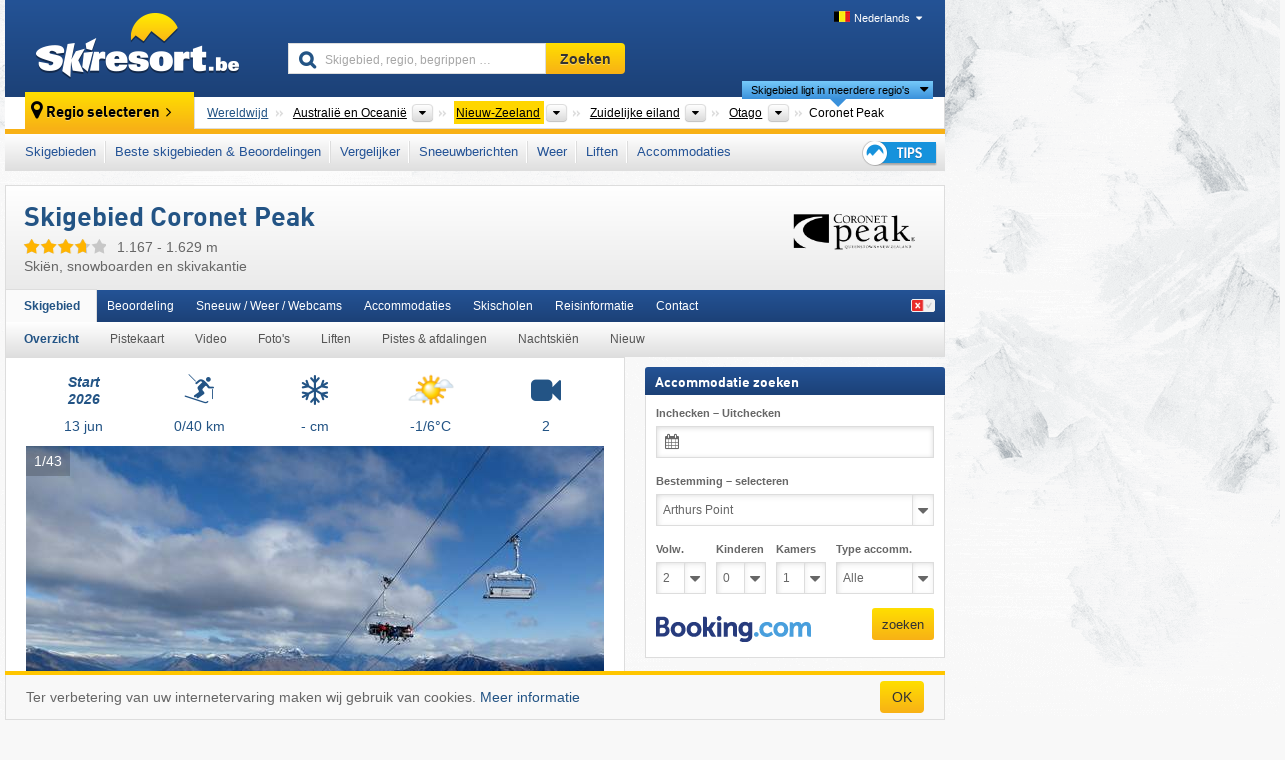

--- FILE ---
content_type: text/html; charset=UTF-8
request_url: https://www.skiresort.be/skigebied/coronet-peak/
body_size: 29836
content:
<!DOCTYPE html><html dir="ltr" lang="nl-BE"><head><meta http-equiv="X-UA-Compatible" content="IE=edge"><meta charset="utf-8"><!-- 
	This website is powered by TYPO3 - inspiring people to share!
	TYPO3 is a free open source Content Management Framework initially created by Kasper Skaarhoj and licensed under GNU/GPL.
	TYPO3 is copyright 1998-2026 of Kasper Skaarhoj. Extensions are copyright of their respective owners.
	Information and contribution at https://typo3.org/
--><base href="//www.skiresort.be"><title>Skigebied Coronet Peak</title><meta name="generator" content="TYPO3 CMS"><meta name="robots" content="index,follow"><meta http-equiv="content-language" content="nl-BE"><meta name="description" content="Alle informatie over het skigebied Coronet Peak. Skiën, snowboarden en skivakantie: Coronet Peak"><meta name="keywords" content="Skigebied, Coronet Peak, skiën, skivakantie"><link rel="alternate" hreflang="de" href="https://www.skiresort.de/skigebiet/coronet-peak/"><link rel="alternate" hreflang="de-at" href="https://www.skiresort.at/skigebiet/coronet-peak/"><link rel="alternate" hreflang="de-ch" href="https://www.skiresort.ch/skigebiet/coronet-peak/"><link rel="alternate" hreflang="en" href="https://www.skiresort.info/ski-resort/coronet-peak/"><link rel="alternate" hreflang="fr" href="https://www.skiresort.fr/domaine-skiable/coronet-peak/"><link rel="alternate" hreflang="nl" href="https://www.skiresort.nl/skigebied/coronet-peak/"><link rel="alternate" hreflang="nl-be" href="https://www.skiresort.be/skigebied/coronet-peak/"><link rel="alternate" hreflang="it" href="https://www.skiresort.it/comprensorio-sciistico/coronet-peak/"><link rel="alternate" hreflang="x-default" href="https://www.skiresort.info/ski-resort/coronet-peak/"><meta name="google-site-verification" content="sxG2nraj4XoONn2BNFpxEYEn-26ZtLl63sDJeYFf3HU"><meta name="y_key" content="feb983a7864d787d"><link rel="apple-touch-icon" sizes="57x57" href="/typo3conf/ext/mg_site/Resources/Public/Images/Icons/apple-icon-57x57.png?20260112updw9"><link rel="apple-touch-icon" sizes="60x60" href="/typo3conf/ext/mg_site/Resources/Public/Images/Icons/apple-icon-60x60.png?20260112updw9"><link rel="apple-touch-icon" sizes="72x72" href="/typo3conf/ext/mg_site/Resources/Public/Images/Icons/apple-icon-72x72.png?20260112updw9"><link rel="apple-touch-icon" sizes="76x76" href="/typo3conf/ext/mg_site/Resources/Public/Images/Icons/apple-icon-76x76.png?20260112updw9"><link rel="apple-touch-icon" sizes="114x114" href="/typo3conf/ext/mg_site/Resources/Public/Images/Icons/apple-icon-114x114.png?20260112updw9"><link rel="apple-touch-icon" sizes="120x120" href="/typo3conf/ext/mg_site/Resources/Public/Images/Icons/apple-icon-120x120.png?20260112updw9"><link rel="apple-touch-icon" sizes="152x152" href="/typo3conf/ext/mg_site/Resources/Public/Images/Icons/apple-icon-152x152.png?20260112updw9"><link rel="apple-touch-icon" sizes="180x180" href="/typo3conf/ext/mg_site/Resources/Public/Images/Icons/apple-icon-180x180.png?20260112updw9"><link rel="shortcut icon" sizes="192x192" href="/typo3conf/ext/mg_site/Resources/Public/Images/Icons/android-chrome-192x192.png?20260112updw9"><link rel="shortcut icon" sizes="196x196" href="/typo3conf/ext/mg_site/Resources/Public/Images/Icons/android-chrome-196x196.png?20260112updw9"><link rel="icon" type="image/png" sizes="32x32" href="/typo3conf/ext/mg_site/Resources/Public/Images/Icons/favicon-32x32.png?20260112updw9"><link rel="icon" type="image/png" sizes="16x16" href="/typo3conf/ext/mg_site/Resources/Public/Images/Icons/favicon-16x16.png?20260112updw9"><link rel="icon" type="image/png" sizes="96x96" href="/typo3conf/ext/mg_site/Resources/Public/Images/Icons/favicon-96x96.png?20260112updw9"><link rel="manifest" href="/typo3conf/ext/mg_site/Resources/Public/Images/Icons/site.webmanifest?20260112updw9"><link rel="mask-icon" href="/typo3conf/ext/mg_site/Resources/Public/Images/Icons/safari-pinned-tab.svg?20260112updw9" color="#1c4177"><link rel="shortcut icon" href="/typo3conf/ext/mg_site/Resources/Public/Images/Icons/favicon.ico?20260112updw9"><meta name="msapplication-TileColor" content="#1c4177"><meta name="msapplication-config" content="/typo3conf/ext/mg_site/Resources/Public/Images/Icons/browserconfig.xml?20260112updw9"><meta name="msapplication-square70x70logo" content="/typo3conf/ext/mg_site/Resources/Public/Images/Icons/msapplication-square70x70logo.png?20260112updw9"><meta name="msapplication-square150x150logo" content="/typo3conf/ext/mg_site/Resources/Public/Images/Icons/msapplication-square150x150logo.png?20260112updw9"><meta name="msapplication-square310x310logo" content="/typo3conf/ext/mg_site/Resources/Public/Images/Icons/msapplication-square310x310logo.png?20260112updw9"><meta name="msapplication-wide310x150logo" content="/typo3conf/ext/mg_site/Resources/Public/Images/Icons/msapplication-wide310x150logo.jpg?20260112updw9"><meta name="theme-color" content="#1c4177"><meta name="apple-itunes-app_" content="app-id=493907552"><meta name="google-play-app_" content="app-id=de.appaffairs.skiresort"><meta name="viewport" content="width=device-width, initial-scale=1" id="meta-viewport"><meta name="referrer" content="always"><link rel="stylesheet" href="/typo3conf/ext/mg_site/Resources/Public/Release/20260112updw9/cssV3.gz.css"> <!--[if gte IE 6]>
		<link href="/typo3conf/ext/mg_site/Resources/Public/Css/ie.css" rel="stylesheet">
	<![endif]-->	<link rel="stylesheet" href="/typo3conf/ext/mg_site/Resources/Public/Release/20260112updw9/cssV3Nl.gz.css"><!-- Google tag (gtag.js) --><script async src="https://www.googletagmanager.com/gtag/js?id=G-VX3D2YPNV7"></script><script>window.dataLayer = window.dataLayer || [];
  function gtag(){dataLayer.push(arguments);}
  gtag('js', new Date());

  gtag('config', 'G-VX3D2YPNV7');</script><script>var l10n = {"results":"Resultaten","worldwide":"Wereldwijd","outdatedWebcam":"Niet actueel","openstatus":{"1":"geopend","2":"gesloten"},"smartbanner":{"title":"\u200b","button":"\u200b","price":"\u200b"},"maps":{"showregion":"Regio's tonen","showresort":"Skigebieden"},"lang":"nl","lang2":"nl-be","langIso":"nl_NL.UTF-8","dateFormat":"DD-MM-YYYY","dateFormatDiv":"DD-MM-YYYY","ads":{"mediumRectangle":"272","skyAtMedium":"276"},"month":["januari","februari","maart","april","mei","juni","juli","augustus","september","oktober","november","december"],"monthShort":["jan","feb","mrt","apr","mei","jun","jul","aug","sep","okt","nov","dec"],"days":["Zo","Ma","Di","Wo","Do","Vr","Za"],"snowreporthistory":{"snowbase":"sneeuwhoogte dal","snowtop":"sneeuwhoogte berg","liftsopen":"liften\/kabelbanen open","liftstot":"totaal","slopeopen":"pistes open","slopetot":"totaal","open":"","valleyrunstatus":"","dateFormat":"dd.MM.yyyy","resortopen":"skigebied open","resortclosed":"skigebied gesloten","valleyrunopen":"dalafdaling open","valleyrunclosed":"dalafdaling gesloten"}}
var mg = {"pid":42,"release":"20260112updw9"}
var pageType="detail";
var AdtechRand = 85049;
var ajaxURL = "index.php?type=997";
var actualLocation= null ;
var lang = "nl";</script><script>var OA_zones = { '111' : 272,'129' : 276,'zone_163_1' : 266,'zone_172_1' : 280,'zone_114_ad_1' : 282,'zone_114_ad_2' : 282,'zone_156_ad_1' : 273,'zone_156_ad_2' : 273,'zone_156_ad_3' : 273,'zone_156_ad_4' : 273,'zone_156_ad_5' : 273,'zone_156_ad_6' : 273,'zone_156_ad_7' : 273,'zone_156_ad_8' : 273,'zone_156_ad_9' : 273,'zone_156_ad_10' : 273,'zone_141_ad_1' : 281 };</script><script src="/typo3conf/ext/mg_site/Resources/Public/Release/20260112updw9/jsHeaderV3.gz.js"></script> <!--[if lt IE 9]>
<script src="/typo3conf/ext/mg_site/Resources/Public/Release/20260112updw9/ltIE9.gz.js"></script>
<![endif]--> <!--[if lte IE 7]>
<script type="text/javascript" async src="/typo3conf/ext/mg_site/Resources/Public/Release/20260112updw9/lteIE7.gz.js"></script>
<![endif]--> <script src="//adserver.skiresort-service.com/www/delivery/spcjs.php?id=2&amp;block=1&amp;t1=11&amp;c1=162&amp;r1=78&amp;lr1=0&amp;sg-region=,1,31,346,791,8313,8338,11855,"></script><link href="https://www.skiresort.be/skigebied/coronet-peak/" rel="canonical"><link rel="stylesheet" href="/typo3conf/ext/mg_site/Resources/Public/Release/20260112updw9/cssV3Be.gz.css">
</head> <body><!--- lib.js-for-regions --> <script>var regions = {"0":{"0":{"0":{"name":"Continenten","categoryid":"15022","dataselector":{"0":""},"mainsort":"43008","areas":{"_0":{"name":"Australi\u00eb en Oceani\u00eb","url":"https:\/\/www.skiresort.be\/skigebieden\/australie-en-oceanie\/","selected":1},"_1":{"name":"Europa","url":"https:\/\/www.skiresort.be\/skigebieden\/europa\/","selected":0},"_2":{"name":"Noord-Amerika","url":"https:\/\/www.skiresort.be\/skigebieden\/noord-amerika\/","selected":0},"_3":{"name":"Zuid-Amerika","url":"https:\/\/www.skiresort.be\/skigebieden\/zuid-amerika\/","selected":0},"_4":{"name":"Azi\u00eb","url":"https:\/\/www.skiresort.be\/skigebieden\/azie\/","selected":0},"_6":{"name":"Afrika","url":"https:\/\/www.skiresort.be\/skigebieden\/afrika\/","selected":0}},"active":"Australi\u00eb en Oceani\u00eb","activeUrl":"https:\/\/www.skiresort.be\/skigebieden\/australie-en-oceanie\/"}},"1":{"0":{"name":"Landen","categoryid":"10031","dataselector":{"0":""},"mainsort":"143872","areas":{"0":{"name":"Australi\u00eb","url":"https:\/\/www.skiresort.be\/skigebieden\/australie\/","selected":0},"1":{"name":"Nieuw-Zeeland","url":"https:\/\/www.skiresort.be\/skigebieden\/nieuw-zeeland\/","selected":1}},"active":"Nieuw-Zeeland","activeUrl":"https:\/\/www.skiresort.be\/skigebieden\/nieuw-zeeland\/"}},"2":{"0":{"name":"Eilanden","categoryid":"15157","dataselector":{"0":""},"mainsort":"1296384","areas":{"0":{"name":"Noordelijke eiland","url":"https:\/\/www.skiresort.be\/skigebieden\/noordelijke-eiland\/","selected":0},"1":{"name":"Zuidelijke eiland","url":"https:\/\/www.skiresort.be\/skigebieden\/zuidelijke-eiland\/","selected":1}},"active":"Zuidelijke eiland","activeUrl":"https:\/\/www.skiresort.be\/skigebieden\/zuidelijke-eiland\/"}},"3":{"0":{"name":"Regio's","categoryid":"10082","dataselector":{"0":""},"mainsort":"2457600","areas":{"0":{"name":"Canterbury","url":"https:\/\/www.skiresort.be\/skigebieden\/canterbury\/","selected":0},"1":{"name":"Marlborough","url":"https:\/\/www.skiresort.be\/skigebieden\/marlborough\/","selected":0},"2":{"name":"Otago","url":"https:\/\/www.skiresort.be\/skigebieden\/otago\/","selected":1}},"active":"Otago","activeUrl":"https:\/\/www.skiresort.be\/skigebieden\/otago\/"}}}};</script> <!--- / lib.js-for-regions --> <!-- HEADER STARTS --> <div class="mobile-navigation-container hidden"><div class="mobile-navigation-region-top mobile-navigation-overlay mobile-navigation-event"></div> </div> <div class="mobile-navigation" id="mobile-navigation"><div class="mobile-header-search"><div class="mobile-navigation-header"><div class="mobile-header-bar-searchfield"><form action="https://www.skiresort.be/zoekresultaat/" id="cse-mobile-search-box"><input id="tx-indexedsearch-mobile-searchbox-sword" type="text" placeholder="Skigebied, regio, begrippen …" name="q" autocomplete="off"> <div class="ac_clear_search">×</div></form> </div> <button class="btn btn-default mobile-navigation-search-close">×</button></div> </div> <div class="mobile-header-navigation mobile-navigation-event"><div class="mobile-navigation-header"><span class="mobile-navigation-header-title">Nieuw-Zeeland</span> <button class="btn btn-default mobile-navigation-close">&times;</button></div> <ul><li><a href="https://www.skiresort.be/skigebieden/nieuw-zeeland/">Skigebieden</a></li><li><a href="https://www.skiresort.be/beste-skigebieden/nieuw-zeeland/">Beste skigebieden & Beoordelingen</a></li><li><a href="https://www.skiresort.be/vergelijker/nieuw-zeeland/">Vergelijker</a></li><li><a href="https://www.skiresort.be/sneeuwberichten/nieuw-zeeland/">Sneeuwberichten</a></li><li><a href="https://www.skiresort.be/weer/nieuw-zeeland/">Weer</a></li><li><a href="https://www.skiresort.be/liften/nieuw/nieuw-zeeland/">Liften</a></li><li><a href="https://www.skiresort.be/accommodaties/nieuw-zeeland/">Accommodaties</a></li> <li><a href="https://www.skiresort.be/tips/"><i class="tipps-icon2"></i> <div class="sr-only">Tips voor de skivakantie</div></a> </li></ul> <div id="navi-placeholder"></div> <div class="mobile-navigation-footer mobile-navigation-sidebar-footer"><ul><li><span class="open-regionselector"><a href="" class="regionstart-navi"><i class="fa fa-map-marker"></i>Regio wijzigen</a></span> </li> <li><a class="js-mobile-header-bar-search-navi"><i class="fa fa-search"></i>Zoeken</a> </li> <li><a href="https://www.skiresort.be/"><i class="fa fa-home" aria-hidden="true"></i>Homepage</a> </li></ul> <div class="languages-navi languages-navi-sidebar language-scroller"><ul class="languages"><li><a href="https://www.skiresort.de/skigebiet/coronet-peak/"><i class="flag flag-de"></i>Deutsch</a></li><li><a href="https://www.skiresort.info/ski-resort/coronet-peak/"><i class="flag flag-gb"></i>English</a></li><li><a href="https://www.skiresort.fr/domaine-skiable/coronet-peak/"><i class="flag flag-fr"></i>Français</a></li><li class="active"><a href="https://www.skiresort.be/skigebied/coronet-peak/" onclick="return false;"><i class="flag flag-nl"></i>Nederlands</a><i class="fa fa-caret-down"></i><i class="fa fa-caret-up"></i></li><li><a href="https://www.skiresort.it/comprensorio-sciistico/coronet-peak/"><i class="flag flag-it"></i>Italiano</a></li> </ul> </div></div></div></div> <div class="offcanvas-wrapper content-wrapper"><header><nav><div class="container mobile-header"><div class="mobile-header-bar"><button class="btn btn-link mobile-header-bar-menu js-mobile-header-bar-menu mobile-header-open-close mobile-header-bar-region" aria-label="Menu openen"><span></span> <span></span> <span></span></button> <button class="btn btn-link mobile-header-bar-search js-mobile-header-bar-search" aria-label="Zoeken"></button> <a href="https://www.skiresort.be/"><div class="logo"></div> <span class="sr-only">skiresort</span></a></div> <div class="mobile-header-regionselector js-mobile-header-regionselector"><ul><li><a id="js-a-region-main" href="" class="regionstart"><i class="fa fa-map-marker"></i> Coronet Peak </a> <ul id="js-ul-regions"><li><a href="https://www.skiresort.be/skigebieden/" class="link">Wereldwijd</a></li> <!--
                               Detailseite
                               --> <li><a href="">Australië en Oceanië</a> <ul><script>var elements = regions[0][0];
                                                        writeOptions4ChildRegions(elements, true, true, true, true);</script> </ul></li> <li><a href="">Nieuw-Zeeland</a> <ul><script>var elements = regions[0][1];
                                                        writeOptions4ChildRegions(elements, true, true, true, true);</script> </ul></li> <li><a href="">Zuidelijke eiland</a> <ul><script>var elements = regions[0][2];
                                                        writeOptions4ChildRegions(elements, true, true, true, true);</script> </ul></li> <li><a href="">Otago</a> <ul><script>var elements = regions[0][3];
                                                        writeOptions4ChildRegions(elements, true, true, true, true);</script> </ul></li> <li class="resort"><a><button class="btn mobile-header-bar-menu mobile-header-subbar-menu"> Coronet Peak </button> <div class="active-subnavi"></div></a> </li></ul></li> </ul> <div class="mobile-navigation-footer"><ul><li><a href="" class="open-search"><i class="fa fa-search"></i>Zoeken</a> </li> <li><a href="https://www.skiresort.be/tips/"><i class="fa fa-thumbs-up" aria-hidden="true"></i>Tips</a> </li> <li><a href="https://www.skiresort.be/"><i class="fa fa-home" aria-hidden="true"></i>Homepage</a> </li></ul> <div class="languages-navi languages-region language-scroller"><ul class="languages"><li><a href="https://www.skiresort.de/skigebiet/coronet-peak/"><i class="flag flag-de"></i>Deutsch</a></li><li><a href="https://www.skiresort.info/ski-resort/coronet-peak/"><i class="flag flag-gb"></i>English</a></li><li><a href="https://www.skiresort.fr/domaine-skiable/coronet-peak/"><i class="flag flag-fr"></i>Français</a></li><li class="active"><a href="https://www.skiresort.be/skigebied/coronet-peak/" onclick="return false;"><i class="flag flag-nl"></i>Nederlands</a><i class="fa fa-caret-down"></i><i class="fa fa-caret-up"></i></li><li><a href="https://www.skiresort.it/comprensorio-sciistico/coronet-peak/"><i class="flag flag-it"></i>Italiano</a></li> </ul> </div></div> <div class="mobile-header-bar mobile-header-bar-region"><button class="btn btn-link mobile-header-bar-menu js-mobile-header-bar-menu mobile-header-open-close mobile-header-bar-region"><span></span> <span></span> <span></span></button> </div></div></div> <!-- mobile --> <div class="container header"><div class="search-area"><div class="logo"><a href="https://www.skiresort.be/"><img alt="" src="/clear.gif" width="205" height="66"> <span class="sr-only">skiresort</span></a> </div> <div class="header-nav"><ul class="breadcrumb"></ul> <ul class="languages"><li><a href="https://www.skiresort.de/skigebiet/coronet-peak/"><i class="flag flag-de"></i>Deutsch</a></li><li><a href="https://www.skiresort.info/ski-resort/coronet-peak/"><i class="flag flag-gb"></i>English</a></li><li><a href="https://www.skiresort.fr/domaine-skiable/coronet-peak/"><i class="flag flag-fr"></i>Français</a></li><li class="active"><a href="https://www.skiresort.be/skigebied/coronet-peak/" onclick="return false;"><i class="flag flag-nl"></i>Nederlands</a><i class="fa fa-caret-down"></i><i class="fa fa-caret-up"></i></li><li><a href="https://www.skiresort.it/comprensorio-sciistico/coronet-peak/"><i class="flag flag-it"></i>Italiano</a></li> </ul></div> <div class="search-field header-search"><form action="https://www.skiresort.be/zoekresultaat/" id="cse-search-box"><div class="input-group"><label class="sr-only" for="tx-indexedsearch-searchbox-sword">Skigebied, regio, begrippen …</label> <input id="tx-indexedsearch-searchbox-sword" type="text" placeholder="Skigebied, regio, begrippen …" name="q" autocomplete="off"> <label class="sr-only" for="search-button">Zoeken</label> <input type="submit" class="btn btn-default" id="search-button" value="Zoeken"></div> </form> </div></div> <!-- lib.regionnavi --> <div class="region-select"><div class="call-to-action"><i class="fa fa-map-marker"></i> <span class="text">Regio selecteren</span> <i class="fa fa-angle-right"></i></div> <!--Detailseite--> <ul class="breadcrumb breadcrumbDetailpage" itemscope itemtype="http://schema.org/BreadcrumbList"><li class="no-icon" itemprop="itemListElement" itemscope itemtype="http://schema.org/ListItem"><a href="https://www.skiresort.be/skigebieden/" itemprop="item" content="https://www.skiresort.be/skigebieden/"><span itemprop="name">Wereldwijd</span><meta itemprop="url" content="https://www.skiresort.be/skigebieden/"></a><meta itemprop="position" content="1"> </li> <li class="with-drop extra-breadcrumb-items js-extra-breadcrumb-items"><span>...</span> <i class="fa fa-caret-down"></i> <ul class="extra-breadcrumb-layer js-extra-breadcrumb-layer"></ul></li> <li class="with-drop" itemprop="itemListElement" itemscope itemtype="http://schema.org/ListItem"><a href="https://www.skiresort.be/skigebieden/australie-en-oceanie/" itemprop="item" content="https://www.skiresort.be/skigebieden/australie-en-oceanie/"><span itemprop="name">Australië en Oceanië</span><meta itemprop="url" content="https://www.skiresort.be/skigebieden/australie-en-oceanie/"></a><meta itemprop="position" content="2"><i class="fa fa-caret-down"></i> <label class="sr-only" for="select-985-Continenten">Continenten</label> <select id="select-985-Continenten" class="s"><option value="" class="hidden" selected></option> <optgroup label="Continenten"><script>var elements = regions[0][0];
            writeOptions4ChildRegions(elements,true,true, true);</script> </optgroup></select></li> <li class="with-drop active" itemprop="itemListElement" itemscope itemtype="http://schema.org/ListItem"><a href="https://www.skiresort.be/skigebieden/nieuw-zeeland/" itemprop="item" content="https://www.skiresort.be/skigebieden/nieuw-zeeland/"><span itemprop="name">Nieuw-Zeeland</span><meta itemprop="url" content="https://www.skiresort.be/skigebieden/nieuw-zeeland/"></a><meta itemprop="position" content="3"><i class="fa fa-caret-down"></i> <label class="sr-only" for="select-956-Landen">Landen</label> <select id="select-956-Landen" class="s"><option value="" class="hidden" selected></option> <optgroup label="Landen"><script>var elements = regions[0][1];
            writeOptions4ChildRegions(elements,true,true, true);</script> </optgroup></select></li> <li class="with-drop" itemprop="itemListElement" itemscope itemtype="http://schema.org/ListItem"><a href="https://www.skiresort.be/skigebieden/zuidelijke-eiland/" itemprop="item" content="https://www.skiresort.be/skigebieden/zuidelijke-eiland/"><span itemprop="name">Zuidelijke eiland</span><meta itemprop="url" content="https://www.skiresort.be/skigebieden/zuidelijke-eiland/"></a><meta itemprop="position" content="4"><i class="fa fa-caret-down"></i> <label class="sr-only" for="select-95-Eilanden">Eilanden</label> <select id="select-95-Eilanden" class="s"><option value="" class="hidden" selected></option> <optgroup label="Eilanden"><script>var elements = regions[0][2];
            writeOptions4ChildRegions(elements,true,true, true);</script> </optgroup></select></li> <li class="with-drop" itemprop="itemListElement" itemscope itemtype="http://schema.org/ListItem"><a href="https://www.skiresort.be/skigebieden/otago/" itemprop="item" content="https://www.skiresort.be/skigebieden/otago/"><span itemprop="name">Otago</span><meta itemprop="url" content="https://www.skiresort.be/skigebieden/otago/"></a><meta itemprop="position" content="5"><i class="fa fa-caret-down"></i> <label class="sr-only" for="select-547-Regio&#039;s">Regio&#039;s</label> <select id="select-547-Regio&#039;s" class="s"><option value="" class="hidden" selected></option> <optgroup label="Regio&#039;s"><script>var elements = regions[0][3];
            writeOptions4ChildRegions(elements,true,true, true);</script> </optgroup></select></li> <li class="more-regions"><span class="js-more-regions more"><a href="#">Skigebied ligt in meerdere regio's</a> <i class="fa fa-caret-down"></i></span> <span class="regionname"> Coronet Peak </span></li></ul> <div class="second-row"><ul class="breadcrumb-additionalRegion more-regions--list"><li class="no-icon">Dit skigebied ligt ook in:</li> <li class="no-icon"><a href="https://www.skiresort.be/skigebieden/nieuw-zeelandse-alpen/"> Nieuw-Zeelandse Alpen</a>, </li> <li class="no-icon"><a href="https://www.skiresort.be/skigebieden/ikon-pass/"> Ikon Pass</a> </li> <li class="less-regions no-icon">&nbsp;</li></ul> </div></div> <!-- / lib.regionnavi --> <div class="region-nav navbar navbar-default"><ul class="nav navbar-nav"><li><span id="foldout-28"><a href="https://www.skiresort.be/skigebieden/nieuw-zeeland/">Skigebieden</a></span></li><li class="foldout-84"><span id="foldout-84"><a href="https://www.skiresort.be/beste-skigebieden/nieuw-zeeland/">Beste skigebieden & Beoordelingen</a></span></li><li class="foldout-241"><span id="foldout-241"><a href="https://www.skiresort.be/vergelijker/nieuw-zeeland/">Vergelijker</a></span></li><li class="foldout-29"><span id="foldout-29"><a href="https://www.skiresort.be/sneeuwberichten/nieuw-zeeland/">Sneeuwberichten</a></span></li><li class="foldout-176"><span id="foldout-176"><a href="https://www.skiresort.be/weer/nieuw-zeeland/">Weer</a></span></li><li class="foldout-143"><span id="foldout-143"><a href="https://www.skiresort.be/liften/nieuw/nieuw-zeeland/">Liften</a></span></li><li class="foldout-31"><span id="foldout-31"><a href="https://www.skiresort.be/accommodaties/nieuw-zeeland/">Accommodaties</a></span></li> <li class="last"><span id="tipps"><a href="https://www.skiresort.be/tips/"><i class="tipps-icon2"></i> <div class="sr-only">Tips voor de skivakantie</div></a> </span> </li></ul> </div> <div class=" region-highlights" data-name="foldout-28"><div class="row"><div class="col col-sm-2"><div class="info"><a href="https://www.skiresort.be/skigebieden/nieuw-zeeland/"><i class="fa fa-info-circle"></i> <div class="text"><div class="h3 highlights-headline"> Skigebieden Nieuw-Zeeland </div> </div></a> </div> </div> <div class="col col-sm-3 special"><div class="h3">Gerangschikt op:</div> <ul class="text"><li><a href="https://www.skiresort.be/skigebieden/nieuw-zeeland/gerangschikt-op/aantal-km-piste/">Grootste skigebieden</a></li> <li><a href="https://www.skiresort.be/skigebieden/nieuw-zeeland/gerangschikt-op/aantal-liften/">Meeste skiliften</a></li> <li><a href="https://www.skiresort.be/skigebieden/nieuw-zeeland/gerangschikt-op/hoogteverschil/">Grootste hoogteverschillen</a></li> <li><a href="https://www.skiresort.be/skigebieden/nieuw-zeeland/gerangschikt-op/hoogte-berg/">Hoogste skigebieden</a></li> <li><a href="https://www.skiresort.be/skigebieden/nieuw-zeeland/gerangschikt-op/hoogte-dal/">Hoogste dalstations</a></li> <li><a href="https://www.skiresort.be/skigebieden/nieuw-zeeland/gerangschikt-op/prijs/">Voordeligste skigebieden</a></li></ul></div> <div class="col col-sm-2 special"><div class="h3">Speciale skigebieden:</div> <ul class="text"><li><a href="https://www.skiresort.be/gletsjerskigebieden/nieuw-zeeland/">Gletsjerskigebieden</a></li> <li><a href="https://www.skiresort.be/skihallen/nieuw-zeeland/">Skihallen</a></li></ul> <div class="h3">Overige:</div> <ul class="text"><li><a href="https://www.skiresort.be/pistekaarten/nieuw-zeeland/">Pistekaarten</a></li> </ul></div> <div class="col col-sm-2 change-region"><div class="h3 hidden-on-mobile">Een andere regio kiezen</div> <a href="#" class="btn btn-default btn-sm js-open-region-btn next-link hidden-on-mobile">Regio wijzigen</a></div></div> </div> <div class=" region-highlights" data-name="foldout-84"><div class="row"><div class="col col-sm-3"><div class="info"><a href="https://www.skiresort.be/beste-skigebieden/nieuw-zeeland/"><i class="fa fa-info-circle"></i> <div class="text"><div class="h3 highlights-headline">Beste skigebieden Nieuw-Zeeland</div> </div></a> </div> <div class="info"><a href="https://www.skiresort.be/beste-skigebieden/nieuw-zeeland/gerangschikt-op/nieuwste-beoordelingen/"><i class="fa fa-info-circle"></i> <div class="text"><div class="h3 highlights-headline">Nieuwste beoordelingen</div> </div></a> </div></div> <div class="col col-sm-4 special column-list"><div class="h3">Beoordelingen:</div> <ul class="text"><li><a href="https://www.skiresort.be/beste-skigebieden/nieuw-zeeland/gerangschikt-op/grootte/">Grootte van de skigebieden</a></li> <li><a href="https://www.skiresort.be/beste-skigebieden/nieuw-zeeland/gerangschikt-op/pisteaanbod/">Pisteaanbod</a></li> <li><a href="https://www.skiresort.be/beste-skigebieden/nieuw-zeeland/gerangschikt-op/liften/">Liften</a></li> <li><a href="https://www.skiresort.be/beste-skigebieden/nieuw-zeeland/gerangschikt-op/sneeuwzekerheid/">Sneeuwzekerheid</a></li> <li><a href="https://www.skiresort.be/beste-skigebieden/nieuw-zeeland/gerangschikt-op/pistepreparatie/">Pistepreparatie</a></li> <li><a href="https://www.skiresort.be/beste-skigebieden/nieuw-zeeland/gerangschikt-op/bereikbaarheid-parkeren/">Bereikbaarheid, parkeren</a></li></ul> <ul class="text"><li><a href="https://www.skiresort.be/beste-skigebieden/nieuw-zeeland/gerangschikt-op/orientatie/">Oriëntatie</a></li> <li><a href="https://www.skiresort.be/beste-skigebieden/nieuw-zeeland/gerangschikt-op/netheid/">Netheid</a></li> <li><a href="https://www.skiresort.be/beste-skigebieden/nieuw-zeeland/gerangschikt-op/milieuvriendelijkheid/">Milieuvriendelijk</a></li> <li><a href="https://www.skiresort.be/beste-skigebieden/nieuw-zeeland/gerangschikt-op/vriendelijkheid/">Vriendelijkheid</a></li> <li><a href="https://www.skiresort.be/beste-skigebieden/nieuw-zeeland/gerangschikt-op/horecagelegenheden/">Horecagelegenheden</a></li> <li><a href="https://www.skiresort.be/beste-skigebieden/nieuw-zeeland/gerangschikt-op/apres-ski/">Après-ski</a></li></ul> <ul class="text"><li><a href="https://www.skiresort.be/beste-skigebieden/nieuw-zeeland/gerangschikt-op/accomodatieaanbod/">Accommodatieaanbod</a></li> <li><a href="https://www.skiresort.be/beste-skigebieden/nieuw-zeeland/gerangschikt-op/gezinnen-kinderen/">Gezinnen/kinderen</a></li> <li><a href="https://www.skiresort.be/beste-skigebieden/nieuw-zeeland/gerangschikt-op/beginners/">Beginners</a></li> <li><a href="https://www.skiresort.be/beste-skigebieden/nieuw-zeeland/gerangschikt-op/gevorderden-off-piste-skiers/">Gevorderden, off-piste skiërs</a></li> <li><a href="https://www.skiresort.be/beste-skigebieden/nieuw-zeeland/gerangschikt-op/snowparken/">Snowparken</a></li> <li><a href="https://www.skiresort.be/beste-skigebieden/nieuw-zeeland/gerangschikt-op/langlaufen/">Langlaufen, loipes</a></li></ul></div> <div class="col col-sm-2 change-region"><div class="h3 hidden-on-mobile">Een andere regio kiezen</div> <a href="#" class="btn btn-default btn-sm js-open-region-btn next-link hidden-on-mobile">Regio wijzigen</a></div></div> </div> <div class=" region-highlights" data-name="foldout-29"><div class="row"><div class="col col-sm-3"><div class="info"><a href="https://www.skiresort.be/sneeuwberichten/nieuw-zeeland/"><i class="fa fa-info-circle"></i> <div class="text"><div class="h3 highlights-headline">Sneeuwbericht Nieuw-Zeeland</div> </div></a> </div> <div class="info"><a href="https://www.skiresort.be/sneeuwberichten/nieuw-zeeland/inperking/geopende-skigebieden/"><i class="fa fa-info-circle"></i> <div class="text"><div class="h3 highlights-headline">Alleen geopende skigebieden</div> </div></a> </div></div> <div class="col col-sm-2 special"><div class="h3">Gerangschikt op:</div> <ul class="text"><li><a href="https://www.skiresort.be/sneeuwberichten/nieuw-zeeland/gerangschikt-op/geopende-pistes/">Geopende pistes</a></li> <li><a href="https://www.skiresort.be/sneeuwberichten/nieuw-zeeland/gerangschikt-op/geopende-liften/">Geopende skiliften</a></li> <li><a href="https://www.skiresort.be/sneeuwberichten/nieuw-zeeland/gerangschikt-op/sneeuwhoogte-berg/">Sneeuwhoogtes berg</a></li> <li><a href="https://www.skiresort.be/sneeuwberichten/nieuw-zeeland/gerangschikt-op/sneeuwhoogte-dal/">Sneeuwhoogtes dal</a></li></ul></div> <div class="col col-sm-2 special"><div class="h3">Seizoen:</div> <ul class="text"><li><a href="https://www.skiresort.be/sneeuwberichten/begin-seizoen/nieuw-zeeland/"> Begin seizoen</a></li> <li><a href="https://www.skiresort.be/sneeuwberichten/einde-seizoen/nieuw-zeeland/"> Einde seizoen</a></li></ul></div> <div class="col col-sm-2 change-region"><div class="h3 hidden-on-mobile">Een andere regio kiezen</div> <a href="#" class="btn btn-default btn-sm js-open-region-btn next-link hidden-on-mobile">Regio wijzigen</a></div></div> </div> <div class=" region-highlights" data-name="foldout-176"><div class="row"><div class="col col-sm-3"><div class="info"><a href="https://www.skiresort.be/weer/nieuw-zeeland/"><i class="cloudy"></i> <div class="text"><div class="h3 highlights-headline">Skiweer Nieuw-Zeeland</div> </div></a> </div> </div> <div class="col col-sm-4 special"><div class="h3">Weer:</div> <ul class="text"><li><a href="https://www.skiresort.be/weer/nieuw-zeeland/">Skiweer</a></li> <li><a href="https://www.skiresort.be/weer/webcams/nieuw-zeeland/">Webcams</a></li> <li><a href="https://www.skiresort.be/weer/livestream/nieuw-zeeland/">Livestreams</a></li></ul></div> <div class="col col-sm-2 change-region"><div class="h3 hidden-on-mobile">Een andere regio kiezen</div> <a href="#" class="btn btn-default btn-sm js-open-region-btn next-link hidden-on-mobile">Regio wijzigen</a></div></div> </div> <div class=" region-highlights high-dropdown" data-name="foldout-143"><div class="row"><div class="col col-sm-3"><div class="info"><a href="https://www.skiresort.be/liften/nieuw/nieuw-zeeland/"><i class="fa fa-info-circle"></i> <div class="text"><div class="h3 highlights-headline">Nieuwe liften Nieuw-Zeeland</div> <p>2025/2026</p></div></a> </div> <div class="info"><a href="https://www.skiresort.be/liften/gepland/nieuw-zeeland/"><i class="fa fa-info-circle"></i> <div class="text"><div class="h3 highlights-headline">Gepland</div> </div></a> </div> <div class="info"><div class="text"><div class="h3">Nieuwe liften:</div> <ul class="two-column-list"><li><a href="https://www.skiresort.be/liften/nieuw/nieuw-zeeland/seizoen/2024-2025/">2024/2025</a></li> <li><a href="https://www.skiresort.be/liften/nieuw/nieuw-zeeland/seizoen/2023-2024/">2023/2024</a></li> <li><a href="https://www.skiresort.be/liften/nieuw/nieuw-zeeland/seizoen/2022-2023/">2022/2023</a></li> <li><a href="https://www.skiresort.be/liften/nieuw/nieuw-zeeland/seizoen/2021-2022/">2021/2022</a></li> <li><a href="https://www.skiresort.be/liften/nieuw/nieuw-zeeland/seizoen/2020-2021/">2020/2021</a></li> <li><a href="https://www.skiresort.be/liften/nieuw/nieuw-zeeland/seizoen/2019-2020/">2019/2020</a></li> <li><a href="https://www.skiresort.be/liften/nieuw/nieuw-zeeland/seizoen/2018-2019/">2018/2019</a></li> <li><a href="https://www.skiresort.be/liften/nieuw/nieuw-zeeland/seizoen/2017-2018/">2017/2018</a></li> <li><a href="https://www.skiresort.be/liften/nieuw/nieuw-zeeland/seizoen/2016-2017/">2016/2017</a></li> <li><a href="https://www.skiresort.be/liften/nieuw/nieuw-zeeland/seizoen/2015-2016/">2015/2016</a></li></ul></div> </div></div> <div class="col col-sm-2 special"><div class="h3">Lifttypen:</div> <ul class="text"><li><a href="https://www.skiresort.be/liften/typen/nieuw-zeeland/type/8-persoons-stoeltjesliften/">8-persoons stoeltjesliften</a></li> <li><a href="https://www.skiresort.be/liften/typen/nieuw-zeeland/type/6-persoons-stoeltjesliften/">6-persoons stoeltjesliften</a></li> <li><a href="https://www.skiresort.be/liften/typen/nieuw-zeeland/type/gondelliften-vanaf-8-pers/">Gondelliften vanaf 8 pers.</a></li> <li><a href="https://www.skiresort.be/liften/typen/nieuw-zeeland/type/combiliften/">Combiliften</a></li> <li><a href="https://www.skiresort.be/liften/typen/nieuw-zeeland/type/3-s-kabelbanen/">3-S kabelbanen</a></li> <li><a href="https://www.skiresort.be/liften/typen/nieuw-zeeland/type/funitels/">Funitels</a></li> <li><a href="https://www.skiresort.be/liften/typen/nieuw-zeeland/type/funifors/">Funifors</a></li> <li><a href="https://www.skiresort.be/liften/typen/nieuw-zeeland/type/kabelbanen/">Kabelbanen</a></li> <li><a href="https://www.skiresort.be/liften/typen/nieuw-zeeland/type/kabeltreinen/">Kabeltreinen</a></li> <li><a href="https://www.skiresort.be/liften/typen/nieuw-zeeland/type/tandradbanen/">Tandradbanen</a></li> <li><a href="https://www.skiresort.be/liften/typen/nieuw-zeeland/type/open-cabinebanen/">Open cabinebanen</a></li> <li><a href="https://www.skiresort.be/liften/typen/nieuw-zeeland/type/1-persoons-stoeltjesliften/">1-persoons stoeltjesliften</a></li> <li><a href="https://www.skiresort.be/liften/typen/nieuw-zeeland/type/bakjesliften/">Bakjesliften</a></li></ul></div> <div class="col col-sm-2 special"><div class="h3">Alles over liften:</div> <ul class="text"><li><a href="https://www.skiresort.be/liften/alles-over-liften/lifttypen/">Lifttypen</a></li> <li><a href="https://www.skiresort.be/liften/alles-over-liften/moving-carpets/">Moving Carpets</a></li></ul></div> <div class="col col-sm-2 change-region"><div class="h3 hidden-on-mobile">Een andere regio kiezen</div> <a href="#" class="btn btn-default btn-sm js-open-region-btn next-link hidden-on-mobile">Regio wijzigen</a></div></div> </div> <div class=" region-highlights" data-name="foldout-31"><div class="row"><div class="col col-sm-3"><div class="info"><a href="https://www.skiresort.be/accommodaties/nieuw-zeeland/"><i class="fa fa-info-circle"></i> <div class="text"><div class="h3 highlights-headline">Accommodaties en hotels Nieuw-Zeeland</div> </div></a> </div> <div class="info"><a href="https://www.skiresort.be/skireizen/nieuw-zeeland/"><i class="fa fa-info-circle"></i> <div class="text"><div class="h3 highlights-headline">Skireizen incl. Skipas</div> </div></a> </div></div> <div class="col col-sm-4 special"></div> <div class="col col-sm-2 change-region"><div class="h3 hidden-on-mobile">Een andere regio kiezen</div> <a href="#" class="btn btn-default btn-sm js-open-region-btn next-link hidden-on-mobile">Regio wijzigen</a></div></div> </div> <div class=" region-highlights" data-name="tipps"><div class="row"><div class="col col-sm-3"><div class="info"><a href="https://www.skiresort.be/tips/"><i class="fa fa-info-circle"></i> <div class="text"><div class="h3 highlights-headline"> Tips voor de skivakantie </div> </div></a> </div> </div> <div class="col col-sm-4 special column-list"><div class="h3">Skiregio's voor de skivakantie:</div> <ul class="text"><li><a href="https://www.skiresort.be/tips/valgardena/" data-href="//adserver.skiresort-service.com/www/delivery/auwing.php?oaparams=2__bannerid=7930__zoneid=0" target="_blank" rel="nofollow">Val Gardena</a></li> <li><a href="https://www.skiresort.be/tips/ischgl/" data-href="//adserver.skiresort-service.com/www/delivery/auwing.php?oaparams=2__bannerid=3970__zoneid=0" target="_blank" rel="nofollow">Ischgl</a></li> <li><a href="https://www.skiresort.be/tips/lechtal/" data-href="//adserver.skiresort-service.com/www/delivery/auwing.php?oaparams=2__bannerid=15801__zoneid=0" target="_blank" rel="nofollow">Lechtal</a></li> <li><a href="https://www.skiresort.be/tips/madonna/" data-href="//adserver.skiresort-service.com/www/delivery/auwing.php?oaparams=2__bannerid=17675__zoneid=0" target="_blank" rel="nofollow">Madonna</a></li> <li><a href="https://www.skiresort.be/tips/nassfeld/" data-href="//adserver.skiresort-service.com/www/delivery/auwing.php?oaparams=2__bannerid=12379__zoneid=0" target="_blank" rel="nofollow">Nassfeld</a></li></ul> <ul class="text"><li><a href="https://www.skiresort.be/tips/oost-tirol/" data-href="//adserver.skiresort-service.com/www/delivery/auwing.php?oaparams=2__bannerid=1584__zoneid=0" target="" rel="nofollow">Oost-Tirol</a></li> <li><a href="https://www.skiresort.be/tips/serfaus-fiss-ladis/" data-href="//adserver.skiresort-service.com/www/delivery/auwing.php?oaparams=2__bannerid=18635__zoneid=0" target="_blank" rel="nofollow">Serfaus-Fiss-Ladis</a></li> <li><a href="https://www.skiresort.be/tips/skigastein/" data-href="//adserver.skiresort-service.com/www/delivery/auwing.php?oaparams=2__bannerid=15696__zoneid=0" target="_blank" rel="nofollow">Skigastein</a></li> <li><a href="https://www.skiresort.be/tips/tignes/" data-href="//adserver.skiresort-service.com/www/delivery/auwing.php?oaparams=2__bannerid=14843__zoneid=0" target="_blank" rel="nofollow">Tignes</a></li> <li><a href="https://www.skiresort.be/tips/val-di-fiemme/" data-href="//adserver.skiresort-service.com/www/delivery/auwing.php?oaparams=2__bannerid=2776__zoneid=0" target="_blank" rel="nofollow">Val di Fiemme</a></li></ul></div> <div class="col col-sm-2 change-region"></div></div> </div> <!-- lib.regionselector --> <div class="region-selector" id="region-selector"><div class="selector-list"><a href="#" class="close-btn">sluiten <i class="fa fa-times"></i> </a> <div class="selectbox first"><div class="h3"><span>Continenten</span></div> <label class="sr-only" for="selectBottom-754-Continenten">Continenten</label> <select id="selectBottom-754-Continenten" size="10" onchange="selecboxUrl(this)"><script>var elements = regions[0][0];
                writeOptions4ChildRegions(elements,true,true,true);</script> </select></div> <div class="selectbox first"><div class="h3"><span>Landen</span></div> <label class="sr-only" for="selectBottom-797-Landen">Landen</label> <select id="selectBottom-797-Landen" size="10" onchange="selecboxUrl(this)"><script>var elements = regions[0][1];
                writeOptions4ChildRegions(elements,true,true,true);</script> </select></div> <div class="selectbox first"><div class="h3"><span>Eilanden</span></div> <label class="sr-only" for="selectBottom-205-Eilanden">Eilanden</label> <select id="selectBottom-205-Eilanden" size="10" onchange="selecboxUrl(this)"><script>var elements = regions[0][2];
                writeOptions4ChildRegions(elements,true,true,true);</script> </select></div> <div class="selectbox first"><div class="h3"><span>Regio&#039;s</span></div> <label class="sr-only" for="selectBottom-905-Regio&#039;s">Regio&#039;s</label> <select id="selectBottom-905-Regio&#039;s" size="10" onchange="selecboxUrl(this)"><script>var elements = regions[0][3];
                writeOptions4ChildRegions(elements,true,true,true);</script> </select></div></div> </div> <!-- / lib.regionselector --> <!--<a class="btn back-btn" href="#"><span>Zurück zur Übersicht</span></a>--></div></nav> </header> <div class="container mobile-container-billboard"><script><!--
    var minHeightBillboardAd = 640;

    if (window.innerHeight >= minHeightBillboardAd && window.OA_show && !isResponsiveMobile) {
        OA_show('zone_163_1');
    }
    if (isResponsiveMobile) {
        OA_show('zone_172_1');
    }
    //--></script> </div> <script>var listHistory = $.cookie('listHistory');
			if(typeof listHistory != 'undefined' && mg.pid == 42) {
				listHistory = JSON.parse(listHistory);
				var out = '<div class="container">' +
						'<a class="btn back-btn" href="' + listHistory.url + '"><span>' +
						'Terug naar het overzicht' +
						' - ' +
						listHistory.name + '<\/span><\/a>' +
						'<\/div>' ;
				document.write(out);
			}</script> <div class="container content"><section id="c50"><div itemscope itemtype="https://schema.org/Review"><div itemprop="itemReviewed" itemscope itemtype="https://schema.org/SkiResort"><meta itemprop="name" content=" Coronet Peak"> <link itemprop="image" href="/fileadmin/_processed_/e1/14/45/58/8cebeb3eeb.jpg"></div> <div itemprop="author" itemscope itemtype="https://schema.org/Organization"><meta itemprop="name" content="Skiresort.be"> </div> <div itemprop="reviewRating" itemscope itemtype="https://schema.org/Rating"><meta itemprop="bestrating" content="5"> <script>console.log('Resort uid: 449');
        console.log('ObjCr: 17.01.2026 04:05:40')</script> <header><div class="search-hotel-anchor"><a href="#" class="search-hotel-anker"><img src="/typo3conf/ext/mg_skiresort/res/img/search-hotel-anker.png" width="68" height="35" alt=""> Accommodaties </a> </div> <div class="headerbox"><div class="row"><div class="col-sm-10 col-xs-12"><h1 class="headlineoverview"><span class="item"><span class="fn">Skigebied Coronet Peak</span></span></h1> <meta itemprop="name" content="Coronet Peak"> <a href="https://www.skiresort.be/skigebied/coronet-peak/beoordeling/" class="report-stars"><div class=" star-wrap stars-middle-grey indent-margin-detail" title="3,7 van de 5 sterren" aria-label="3,7 van de 5 sterren" role="img"><div class="rating-list js-star-ranking stars-middle" data-rank="3.7" style="width: 76%"></div></div> </a> <span class="text-default altitude"> 1.167 - 1.629 m </span> <h2 class=" subheadlineoverview">Skiën, snowboarden en skivakantie</h2></div> <div class="col-sm-2 no-padding hidden-xs"><div class="hidden-xs"><div class="resort-logo landscape"><!-- AR: 2.797 --> <!-- Width: 146 --> <!-- Height: 55 --> <!-- Class: landscape --> <a target="_blank" href="https://www.coronetpeak.co.nz" rel="nofollow external"><img alt="Coronet Peak" src="/fileadmin/user_upload/skigebiete/australien_ozeanien/neuseeland/coronet_peak_ID_449/logo/coronet_peak_logo.png" width="221" height="79"> </a></div> </div> </div></div> </div> <nav><div class="sub-navi js-sub-nav resort-sub-navi"><span class="hidden"><span>Coronet Peak</span> </span> <div class="firstrow navbar"><ul class="nav navbar-nav"><li data-count="1"><a href="https://www.skiresort.be/skigebied/coronet-peak/" class="active mobile-active mobile-active-initial">Skigebied</a> <div class="secondrow"><ul class="nav navbar-nav"><li><a class="active" href="https://www.skiresort.be/skigebied/coronet-peak/">Overzicht</a></li> <li><a href="https://www.skiresort.be/skigebied/coronet-peak/pistekaart/">Pistekaart</a></li> <li><a href="https://www.skiresort.be/skigebied/coronet-peak/video/">Video</a></li> <li><a href="https://www.skiresort.be/skigebied/coronet-peak/fotos/">Foto&#039;s</a></li> <li><a href="https://www.skiresort.be/skigebied/coronet-peak/liften/">Liften</a></li> <li><a href="https://www.skiresort.be/skigebied/coronet-peak/pistes/">Pistes &amp; afdalingen</a></li> <li><a href="https://www.skiresort.be/skigebied/coronet-peak/nachtskien/">Nachtskiën</a></li> <li><a href="https://www.skiresort.be/skigebied/coronet-peak/nieuw/">Nieuw</a></li></ul> </div></li> <li data-count="2"><a href="https://www.skiresort.be/skigebied/coronet-peak/beoordeling/">Beoordeling</a> <div class="secondrow"><ul class="nav navbar-nav"><li><a href="https://www.skiresort.be/skigebied/coronet-peak/beoordeling/">Testresultaat</a></li> <li><a href="https://www.skiresort.be/skigebied/coronet-peak/waardering/grootte/">Beoordelingscriteria</a></li> <li><a href="https://www.skiresort.be/skigebied/coronet-peak/onderscheidingen/">Onderscheidingen</a></li></ul> </div></li> <li data-count="3"><a href="https://www.skiresort.be/skigebied/coronet-peak/sneeuwbericht/">Sneeuw / Weer / Webcams</a> <div class="secondrow"><ul class="nav navbar-nav"><li><a href="https://www.skiresort.be/skigebied/coronet-peak/sneeuwbericht/">Sneeuwbericht &amp; sneeuwhoogten</a></li> <li><a href="https://www.skiresort.be/skigebied/coronet-peak/weer/">Weerbericht</a></li> <li><a href="https://www.skiresort.be/skigebied/coronet-peak/webcams/">Webcams</a></li></ul> </div></li> <li data-count="4"><a href="https://www.skiresort.be/skigebied/coronet-peak/voordelige-accommodaties/">Accommodaties</a> <div class="secondrow"><ul class="nav navbar-nav"><li><a href="https://www.skiresort.be/skigebied/coronet-peak/voordelige-accommodaties/">Voordelige accommodaties/hotels</a></li> <li><a href="https://www.skiresort.be/skigebied/coronet-peak/accommodaties-ski-in-ski-out/e39647/">Ski-in/Ski-out</a></li> <li><a href="https://www.skiresort.be/skigebied/coronet-peak/vakantiewoningen/">Vakantiewoningen </a></li> <li><a href="https://www.skiresort.be/skigebied/coronet-peak/pensions/">Pensions</a></li> <li><a href="https://www.skiresort.be/skigebied/coronet-peak/vakantiehuizen/">Vakantiehuizen </a></li></ul> </div></li> <li data-count="5"><a href="https://www.skiresort.be/skigebied/coronet-peak/skischolen/">Skischolen</a> <div class="secondrow"><ul class="nav navbar-nav"><li><a href="https://www.skiresort.be/skigebied/coronet-peak/skischolen/">Skiles</a></li> </ul> </div></li> <li data-count="6"><a href="https://www.skiresort.be/skigebied/coronet-peak/route-eigen-vervoer/">Reisinformatie</a> <div class="secondrow"><ul class="nav navbar-nav"><li><a href="https://www.skiresort.be/skigebied/coronet-peak/route-eigen-vervoer/">Eigen vervoer</a></li> <li><a href="https://www.skiresort.be/skigebied/coronet-peak/route-vliegtuig-trein/">Vliegtuig &amp; trein</a></li> <li><a href="https://www.skiresort.be/skigebied/coronet-peak/routekaart/">Routekaart</a></li> <li><a href="https://www.skiresort.be/skigebied/coronet-peak/wegenkaart/">Wegenkaart</a></li></ul> </div></li> <li data-count="7"><a href="https://www.skiresort.be/skigebied/coronet-peak/liftexploitant/">Contact</a> <div class="secondrow"><ul class="nav navbar-nav"><li><a href="https://www.skiresort.be/skigebied/coronet-peak/liftexploitant/">Skigebied/liften</a></li> <li><a href="https://www.skiresort.be/skigebied/coronet-peak/bureau-voor-toerisme/">Plaats/bureau voor toerisme</a></li></ul> </div></li></ul> <a class="open-status-link openstatus-icon-header" href="https://www.skiresort.be/skigebied/coronet-peak/sneeuwbericht/"><img class="status list-resort-open-status-icon open-status-icon openstatus-icon-header" src="/typo3temp/_processed_/openstatus_icons/openstatus449.png" alt="Status skigebied" title="Status skigebied"> </a> <div class="mobile-navigation-footer mobile-navigation-resort-footer"><ul><li><a href="javascript:void(0);" class="regionstart-navi-region"><i class="fa fa-map-marker"></i>Regio wijzigen</a> </li> <li><a href="javascript:void(0);" class="open-search-region"><i class="fa fa-search"></i>Zoeken</a> </li> <li><a href="https://www.skiresort.be/tips/"><i class="fa fa-thumbs-up" aria-hidden="true"></i>Tips</a> </li> <li><a href="https://www.skiresort.be/"><i class="fa fa-home" aria-hidden="true"></i>Homepage</a> </li></ul> <div class="languages-navi languages-navi-resort language-scroller"><ul class="languages"><li><a href="https://www.skiresort.de/skigebiet/coronet-peak/"><i class="flag flag-de"></i>Deutsch</a></li><li><a href="https://www.skiresort.info/ski-resort/coronet-peak/"><i class="flag flag-gb"></i>English</a></li><li><a href="https://www.skiresort.fr/domaine-skiable/coronet-peak/"><i class="flag flag-fr"></i>Français</a></li><li class="active"><a href="https://www.skiresort.be/skigebied/coronet-peak/" onclick="return false;"><i class="flag flag-nl"></i>Nederlands</a><i class="fa fa-caret-down"></i><i class="fa fa-caret-up"></i></li><li><a href="https://www.skiresort.it/comprensorio-sciistico/coronet-peak/"><i class="flag flag-it"></i>Italiano</a></li> </ul> </div></div></div> <div class="secondrow-nav"><div class="hidden-big"><!--  this are the current active menu items --> <span class="active" data-subnavi="Meer over dit skigebied"><button class="btn btn-link mobile-header-bar-menu mobile-header-subbar-menu" aria-label="Menu openen"><span></span> <span></span> <span></span></button> Overzicht</span> <!-- this is the current selected region/skiresort --> <span class="js-header-toggle">Coronet Peak</span></div> </div> <span class="js-sub-navi-triangle sub-navi-triangle"></span></div> </nav></header> <div class="row" id="detail"><!-- LEFT COL STARTS--> <div class="col-md-8" id="main-content"><div class="panel-simple more-padding"><main><div class="overview-resort-infos"><!-- Start Open --> <div class="hidden" id="formattedSeasonStartDate">13.06.2026</div> <a href="https://www.skiresort.be/skigebied/coronet-peak/sneeuwbericht/" id="resortInfo-startopen"><div class="info-item-con"><div class="start-open-con"><div style="margin-top: 4px;">Start</div> <div id="resortInfo-year" style="margin-top: -3px;">2026</div></div> <div class="info-text" style="display: flex;"><div id="resortInfo-day"> 13 </div> &nbsp; <div id="resortInfo-month"> jun</div> </div></div> </a> <!-- Slopes --> <a href="https://www.skiresort.be/skigebied/coronet-peak/sneeuwbericht/"><div class="info-item-con" style="white-space: nowrap;"><div style="display: flex; align-items: center; gap: 5px;"><i class="icon-uE004-skirun" aria-label="Pistes"></i> </div> <div class="km-mobile">km</div> <div class="info-text">0/40<span class="km"> km</span></div></div> </a> <!-- Lift --> <!-- Snow --> <a href="https://www.skiresort.be/skigebied/coronet-peak/sneeuwbericht/"><div class="info-item-con"><i class="fa fa-snowflake-o" aira-label="Sneeuwhoogte"></i> <div class="info-text">-&nbsp;cm</div></div> </a> <!-- Weather --> <a href="https://www.skiresort.be/skigebied/coronet-peak/weer/"><div class="info-item-con"><img class="resortInfo-weather-img" src="/typo3conf/ext/mg_skiresort/res/img/weather/60/s2.png" alt="helder"> <div class="info-text">-1/6°C</div></div> </a> <!-- Webcam --> <a href="https://www.skiresort.be/skigebied/coronet-peak/webcams/"><div class="info-item-con"><i class="fa fa-video-camera" aria-label="Webcams"></i> <div class="info-text">2</div></div> </a></div> <div class="hidden"><div id="resortInfo-season-start" style="display: none;">1781305201</div> <div id="resortInfo-season-end" style="display: none;">1790463601</div> <div id="sys_language_uid" style="display: none;">3</div> <div id="rmonth1"> jan </div> <div id="rmonth2"> feb </div> <div id="rmonth3"> mrt </div> <div id="rmonth4"> apr </div> <div id="rmonth5"> mei </div> <div id="rmonth6"> jun </div> <div id="rmonth7"> jul </div> <div id="rmonth8"> aug </div> <div id="rmonth9"> sep </div> <div id="rmonth10"> okt </div> <div id="rmonth11"> nov </div> <div id="rmonth12"> dec </div> <div id="rtmrw"> morgen </div> <div id="rtdy"> vandaag </div></div> <div class="panel-image"><figure><a href="/fileadmin/_processed_/e1/14/45/58/818d7b7bab.jpg" data-image-width="933" data-image-height="700" onclick="return false;" rel="gallery1" title="Coronet Express met Lake Wakatipu" class="fancybox with-magnifier js-image-gallery"><img alt="Coronet Express met Lake Wakatipu" src="/fileadmin/_processed_/e1/14/45/58/5f35c81cb6.jpg" width="578" height="430"> <span class="with-count">1/43</span></a> </figure> <div class="image-description"><h2 class="h3 text-cut cut-only-mobile">Skiën Coronet Peak<br></h2> </div></div> <a href="/fileadmin/_processed_/2a/a2/20/0f/79572c4652.jpg" data-image-width="934" data-image-height="700" onclick="return false;" style="display:none;" rel="gallery1" title="Uitzicht op Coronet Peak" class="fancybox js-image-gallery"></a> <a href="/fileadmin/_processed_/9f/f6/69/9a/b813087cbb.jpg" data-image-width="933" data-image-height="700" onclick="return false;" style="display:none;" rel="gallery1" title="Greengates met Lake Wakatipu" class="fancybox js-image-gallery"></a> <a href="/fileadmin/_processed_/12/23/33/33/c008944d7c.jpg" data-image-width="933" data-image-height="700" onclick="return false;" style="display:none;" rel="gallery1" title="Uitzicht op de top Coronet Peak" class="fancybox js-image-gallery"></a> <a href="/fileadmin/_processed_/44/45/5b/b0/22cc112b81.jpg" data-image-width="933" data-image-height="700" onclick="return false;" style="display:none;" rel="gallery1" title="Uitzicht op het skigebied Coronet Peak" class="fancybox js-image-gallery"></a> <a href="/fileadmin/_processed_/2a/a4/48/86/567120796e.jpg" data-image-width="933" data-image-height="700" onclick="return false;" style="display:none;" rel="gallery1" title="Uitzicht op de Rocky Gully T-Bar" class="fancybox js-image-gallery"></a> <a href="/fileadmin/_processed_/9f/f2/2c/c5/d6647ee041.jpg" data-image-width="933" data-image-height="700" onclick="return false;" style="display:none;" rel="gallery1" title="Piste Greengates" class="fancybox js-image-gallery"></a> <a href="/fileadmin/_processed_/68/8d/dc/ce/fedfa0690c.jpg" data-image-width="933" data-image-height="700" onclick="return false;" style="display:none;" rel="gallery1" title="Piste M1" class="fancybox js-image-gallery"></a> <a href="/fileadmin/_processed_/4d/de/e5/5b/325af77286.jpg" data-image-width="933" data-image-height="700" onclick="return false;" style="display:none;" rel="gallery1" title="Pistes Pro Am en Shirt Front" class="fancybox js-image-gallery"></a> <a href="/fileadmin/_processed_/93/3b/bf/f4/ac20bf9e06.jpg" data-image-width="933" data-image-height="700" onclick="return false;" style="display:none;" rel="gallery1" title="Gemakkelijke piste Big Easy" class="fancybox js-image-gallery"></a> <a href="/fileadmin/_processed_/1d/dc/cc/c1/6035b26665.jpg" data-image-width="933" data-image-height="700" onclick="return false;" style="display:none;" rel="gallery1" title="Piste Greengates" class="fancybox js-image-gallery"></a> <a href="/fileadmin/_processed_/87/72/28/85/71ad0dcbd5.jpg" data-image-width="933" data-image-height="700" onclick="return false;" style="display:none;" rel="gallery1" title="Piste Brough's Lane" class="fancybox js-image-gallery"></a> <a href="/fileadmin/_processed_/8b/bd/d2/27/bb977fb599.jpg" data-image-width="933" data-image-height="700" onclick="return false;" style="display:none;" rel="gallery1" title="Piste Greengates" class="fancybox js-image-gallery"></a> <a href="/fileadmin/_processed_/14/49/9f/f3/a1bf731f8c.jpg" data-image-width="933" data-image-height="700" onclick="return false;" style="display:none;" rel="gallery1" title="Coronet Express - Combilift met 6-persoons stoeltjes en 8-persoons gondels" class="fancybox js-image-gallery"></a> <a href="/fileadmin/_processed_/4b/b0/08/8c/7760533c8b.jpg" data-image-width="933" data-image-height="700" onclick="return false;" style="display:none;" rel="gallery1" title="Greengates Express - 6-persoons hogesnelheidsstoeltjeslift (koppelbaar)" class="fancybox js-image-gallery"></a> <a href="/fileadmin/_processed_/7c/c6/65/56/f63a4e54bc.jpg" data-image-width="933" data-image-height="700" onclick="return false;" style="display:none;" rel="gallery1" title="Meadows Express - 4-persoons hogesnelheidsstoeltjeslift (koppelbaar)" class="fancybox js-image-gallery"></a> <a href="/fileadmin/_processed_/b0/08/88/89/1939150b79.jpg" data-image-width="933" data-image-height="700" onclick="return false;" style="display:none;" rel="gallery1" title="Rocky Gully T-bar - Sleeplift met T-beugel/Ankerlift" class="fancybox js-image-gallery"></a> <a href="/fileadmin/_processed_/9e/e8/80/0f/ebdcd55dab.jpg" data-image-width="933" data-image-height="700" onclick="return false;" style="display:none;" rel="gallery1" title="Coronet Peak Carpet 1 - Transportband" class="fancybox js-image-gallery"></a> <a href="/fileadmin/_processed_/d5/5a/a6/62/ce3b87d080.jpg" data-image-width="933" data-image-height="700" onclick="return false;" style="display:none;" rel="gallery1" title="Coronet Peak Carpet 2 - Transportband" class="fancybox js-image-gallery"></a> <a href="/fileadmin/_processed_/40/09/9a/a9/0a496b2772.jpg" data-image-width="933" data-image-height="700" onclick="return false;" style="display:none;" rel="gallery1" title="Coronet Peak Carpet 3 - Transportband" class="fancybox js-image-gallery"></a> <a href="/fileadmin/_processed_/3e/e8/83/3f/553a75785c.jpg" data-image-width="933" data-image-height="700" onclick="return false;" style="display:none;" rel="gallery1" title="Krachtige sneeuwkanon in het skigebied Coronet Peak" class="fancybox js-image-gallery"></a> <a href="/fileadmin/_processed_/80/07/74/47/97fb515a26.jpg" data-image-width="933" data-image-height="700" onclick="return false;" style="display:none;" rel="gallery1" title="Zeer goede pistepreparatie in het skigebied Coronet Peak" class="fancybox js-image-gallery"></a> <a href="/fileadmin/_processed_/07/77/76/64/f61e855bcb.jpg" data-image-width="934" data-image-height="700" onclick="return false;" style="display:none;" rel="gallery1" title="Zeer goede pistepreparatie in het skigebied Coronet Peak" class="fancybox js-image-gallery"></a> <a href="/fileadmin/_processed_/95/52/2d/d1/3278189310.jpg" data-image-width="933" data-image-height="700" onclick="return false;" style="display:none;" rel="gallery1" title="Route naar het skigebied Coronet Peak" class="fancybox js-image-gallery"></a> <a href="/fileadmin/_processed_/60/02/20/0b/871ef5b5d8.jpg" data-image-width="933" data-image-height="700" onclick="return false;" style="display:none;" rel="gallery1" title="Pistebewegwijzering en pistekaart in het skigebied Coronet Peak" class="fancybox js-image-gallery"></a> <a href="/fileadmin/_processed_/78/8f/fb/b2/cf0c751e86.jpg" data-image-width="933" data-image-height="700" onclick="return false;" style="display:none;" rel="gallery1" title="Pistebewegwijzering in het skigebied Coronet Peak" class="fancybox js-image-gallery"></a> <a href="/fileadmin/_processed_/3d/d8/87/7f/70b85bc4fb.jpg" data-image-width="933" data-image-height="700" onclick="return false;" style="display:none;" rel="gallery1" title="Verzorgd dalstationgebied Coronet Peak" class="fancybox js-image-gallery"></a> <a href="/fileadmin/_processed_/3d/de/ef/ff/bd4660ec8d.jpg" data-image-width="932" data-image-height="700" onclick="return false;" style="display:none;" rel="gallery1" title="Skibus van Queenstown naar het skigebied Coronet Peak" class="fancybox js-image-gallery"></a> <a href="/fileadmin/_processed_/c1/1c/c6/66/e9c87294f4.jpg" data-image-width="933" data-image-height="700" onclick="return false;" style="display:none;" rel="gallery1" title="Bij de sleeplift wordt de beugel aangereikt." class="fancybox js-image-gallery"></a> <a href="/fileadmin/_processed_/76/66/64/4c/450c80cf31.jpg" data-image-width="933" data-image-height="700" onclick="return false;" style="display:none;" rel="gallery1" title="Horeca tip Coronet Peak Restaurant & Cafe 1200" class="fancybox js-image-gallery"></a> <a href="/fileadmin/_processed_/c1/13/31/1b/0ecb0f9df3.jpg" data-image-width="933" data-image-height="700" onclick="return false;" style="display:none;" rel="gallery1" title="Berghutten tip Heidi's Hut" class="fancybox js-image-gallery"></a> <a href="/fileadmin/_processed_/9f/f5/5e/e3/dedeced612.jpg" data-image-width="933" data-image-height="700" onclick="return false;" style="display:none;" rel="gallery1" title="Ice Bar midden in het skigebied" class="fancybox js-image-gallery"></a> <a href="/fileadmin/_processed_/e2/2a/ad/d0/d97b26bfba.jpg" data-image-width="933" data-image-height="700" onclick="return false;" style="display:none;" rel="gallery1" title="Zonneterras bij het Coronet Peak Restaurant" class="fancybox js-image-gallery"></a> <a href="/fileadmin/_processed_/09/9f/f8/80/a0d5d9e45d.jpg" data-image-width="933" data-image-height="700" onclick="return false;" style="display:none;" rel="gallery1" title="Zonneterras bij het Coronet Peak Restaurant" class="fancybox js-image-gallery"></a> <a href="/fileadmin/_processed_/20/00/00/04/f913b613ed.jpg" data-image-width="933" data-image-height="700" onclick="return false;" style="display:none;" rel="gallery1" title="Tip voor de kleintjes " class="fancybox js-image-gallery"></a> <a href="/fileadmin/_processed_/72/2d/d6/68/8ca1fa30ce.jpg" data-image-width="933" data-image-height="700" onclick="return false;" style="display:none;" rel="gallery1" title="Oefenweide met transportbanden" class="fancybox js-image-gallery"></a> <a href="/fileadmin/_processed_/19/9c/c7/70/9a357120e6.jpg" data-image-width="933" data-image-height="700" onclick="return false;" style="display:none;" rel="gallery1" title="Oefenweide met transportbanden" class="fancybox js-image-gallery"></a> <a href="/fileadmin/_processed_/71/10/0a/a0/4112cfb14d.jpg" data-image-width="933" data-image-height="700" onclick="return false;" style="display:none;" rel="gallery1" title="Oefenhellingen met transportbanden" class="fancybox js-image-gallery"></a> <a href="/fileadmin/_processed_/0b/b9/92/24/16e5922bd2.jpg" data-image-width="933" data-image-height="700" onclick="return false;" style="display:none;" rel="gallery1" title="Zeer eenvoudige piste Big Easy" class="fancybox js-image-gallery"></a> <a href="/fileadmin/_processed_/bf/fb/ba/a7/893abe3939.jpg" data-image-width="933" data-image-height="700" onclick="return false;" style="display:none;" rel="gallery1" title="Buckelpiste in het skigebied Coronet Peak" class="fancybox js-image-gallery"></a> <a href="/fileadmin/_processed_/5b/b7/78/80/f89729c39d.jpg" data-image-width="933" data-image-height="700" onclick="return false;" style="display:none;" rel="gallery1" title="Buckelpiste in het skigebied Coronet Peak" class="fancybox js-image-gallery"></a> <a href="/fileadmin/_processed_/b3/38/82/23/3d93af8170.jpg" data-image-width="935" data-image-height="700" onclick="return false;" style="display:none;" rel="gallery1" title="Rail Garden Coronet Peak" class="fancybox js-image-gallery"></a> <a href="/fileadmin/_processed_/c3/36/67/75/bdc2325bbb.jpg" data-image-width="934" data-image-height="700" onclick="return false;" style="display:none;" rel="gallery1" title="Rail Garden Coronet Peak" class="fancybox js-image-gallery"></a> <div class="content-resort-booking-teaser visible-xs clone-booking-teaser mobile-image-lightbox hidden"><div class="fadeout-right"></div> <ul class="list-inline content-resort-booking-teaser-inline lightbox-teaser"><li><a href="https://www.skiresort.be/skigebied/coronet-peak/voordelige-accommodaties/" class="icon-teaser" aria-label="Accommodaties"><i class="resort-list-item-icon icon-uE005-bed"></i></a> <a href="https://www.skiresort.be/skigebied/coronet-peak/voordelige-accommodaties/" class="next-link" aria-label="Accommodaties">Accommodaties</a></li> </ul></div> <p class="link-accessibility">Het skigebied <strong>Coronet Peak</strong> ligt in <a href="https://www.skiresort.be/skigebieden/otago/"><strong>Otago</strong></a> (<a href="https://www.skiresort.be/skigebieden/nieuw-zeeland/">Nieuw-Zeeland</a>, <a href="https://www.skiresort.be/skigebieden/zuidelijke-eiland/">Zuidelijke eiland</a>).</p> <!-- news --> <a href="https://www.skiresort.be/skigebied/coronet-peak/beoordeling/" class="shaded testreport-stars detail-links content-booking link-img overview-testreport-star-result"><div class="report-overview-wrapper"><div class="testbericht-mobile-2col report-btn  report-btn-overview-mobile"><i class="testbericht ">Beoordeling</i></div> <div class="report-rating"><div><div class=" rating-list star-wrap stars-big-grey" title="3,7 van de 5 sterren" aria-label="3,7 van de 5 sterren" role="img"><div class="rating-list js-star-ranking stars-big" data-rank="3.7" style="width: 74%"></div></div> <span class="test" style="font-weight: 700;" id="selRating">3,7 van de 5 sterren</span></div> </div></div> <i class="fa fa-chevron-right"></i></a> <div style="display: none;" id="swiper-in-overview-language" lang="3"></div> <div id="swiper-in-overview" class="swiper-in-overview-strengths"><h3 class="h4 swiper-in-overview-h3" style="margin-bottom: 10px;"> 11 sterke punten van dit skigebied </h3> <div class="swiper swiper-in-overview"><div class="swiper-wrapper"><div class="swiper-slide swiper-slide-in-overview"><div><a style="position: unset" href="https://www.skiresort.be/skigebied/coronet-peak/waardering/beginners/"><div class="swiper-in-overview-con-wrapper"><div class="swiper-in-overview-con h3"><div class="swiper-in-overview-star"><div class=" star-wrap stars-middle-grey rating-list" title="5 van de 5 sterren" aria-label="5 van de 5 sterren" role="img"><div class="rating-list js-star-ranking stars-middle" data-rank="5" style="width: 102%"></div></div> </div> <div class="swiper-in-overview-location"> Top voor beginners&nbsp;» </div></div> <div class="teaser-bestof-image-con inview-element swiper-skeleton"><div data-offset="700" class="inview-element-image"><img data-src="/fileadmin/_processed_/71/10/0a/a0/f4b7888028.jpg" data-src-mobile="/fileadmin/_processed_/71/10/0a/a0/952b77782a.jpg" alt="" role="presentation" class="swiper-in-overview-image" id="swiper-in-overview-image0"> </div> </div></div> </a> </div> </div> <div class="swiper-slide swiper-slide-in-overview"><div><a style="position: unset" href="https://www.skiresort.be/skigebied/coronet-peak/waardering/pisteaanbod/"><div class="swiper-in-overview-con-wrapper"><div class="swiper-in-overview-con h3"><div class="swiper-in-overview-star"><div class=" star-wrap stars-middle-grey rating-list" title="4 van de 5 sterren" aria-label="4 van de 5 sterren" role="img"><div class="rating-list js-star-ranking stars-middle" data-rank="4" style="width: 82%"></div></div> </div> <div class="swiper-in-overview-location"> Toppisteaanbod&nbsp;» </div></div> <div class="teaser-bestof-image-con inview-element swiper-skeleton"><div data-offset="700" class="inview-element-image"><img data-src="/fileadmin/_processed_/9f/f2/2c/c5/e003f3b295.jpg" data-src-mobile="/fileadmin/_processed_/9f/f2/2c/c5/11c213e407.jpg" alt="" role="presentation" class="swiper-in-overview-image" id="swiper-in-overview-image1"> </div> </div></div> </a> </div> </div> <div class="swiper-slide swiper-slide-in-overview"><div><a style="position: unset" href="https://www.skiresort.be/skigebied/coronet-peak/waardering/liften/"><div class="swiper-in-overview-con-wrapper"><div class="swiper-in-overview-con h3"><div class="swiper-in-overview-star"><div class=" star-wrap stars-middle-grey rating-list" title="4 van de 5 sterren" aria-label="4 van de 5 sterren" role="img"><div class="rating-list js-star-ranking stars-middle" data-rank="4" style="width: 82%"></div></div> </div> <div class="swiper-in-overview-location"> Topliften&nbsp;» </div></div> <div class="teaser-bestof-image-con inview-element swiper-skeleton"><div data-offset="700" class="inview-element-image"><img data-src="/fileadmin/_processed_/14/49/9f/f3/06f93eeefe.jpg" data-src-mobile="/fileadmin/_processed_/14/49/9f/f3/b30497a0eb.jpg" alt="" role="presentation" class="swiper-in-overview-image" id="swiper-in-overview-image2"> </div> </div></div> </a> </div> </div> <div class="swiper-slide swiper-slide-in-overview"><div><a style="position: unset" href="https://www.skiresort.be/skigebied/coronet-peak/waardering/sneeuwzekerheid/"><div class="swiper-in-overview-con-wrapper"><div class="swiper-in-overview-con h3"><div class="swiper-in-overview-star"><div class=" star-wrap stars-middle-grey rating-list" title="4 van de 5 sterren" aria-label="4 van de 5 sterren" role="img"><div class="rating-list js-star-ranking stars-middle" data-rank="4" style="width: 82%"></div></div> </div> <div class="swiper-in-overview-location"> Topsneeuwzekerheid&nbsp;» </div></div> <div class="teaser-bestof-image-con inview-element swiper-skeleton"><div data-offset="0" class="inview-element-image swiper-in-image-data-offset"><img data-src="/fileadmin/_processed_/3e/e8/83/3f/a606c62f02.jpg" data-src-mobile="/fileadmin/_processed_/3e/e8/83/3f/7c1c6187e8.jpg" alt="" role="presentation" class="swiper-in-overview-image" id="swiper-in-overview-image3"> </div> </div></div> </a> </div> </div> <div class="swiper-slide swiper-slide-in-overview"><div><a style="position: unset" href="https://www.skiresort.be/skigebied/coronet-peak/waardering/pistepreparatie/"><div class="swiper-in-overview-con-wrapper"><div class="swiper-in-overview-con h3"><div class="swiper-in-overview-star"><div class=" star-wrap stars-middle-grey rating-list" title="5 van de 5 sterren" aria-label="5 van de 5 sterren" role="img"><div class="rating-list js-star-ranking stars-middle" data-rank="5" style="width: 102%"></div></div> </div> <div class="swiper-in-overview-location"> Toppistepreparatie&nbsp;» </div></div> <div class="teaser-bestof-image-con inview-element swiper-skeleton"><div data-offset="0" class="inview-element-image swiper-in-image-data-offset"><img data-src="/fileadmin/_processed_/80/07/74/47/cafa89db2e.jpg" data-src-mobile="/fileadmin/_processed_/80/07/74/47/ccc1ce9331.jpg" alt="" role="presentation" class="swiper-in-overview-image" id="swiper-in-overview-image4"> </div> </div></div> </a> </div> </div> <div class="swiper-slide swiper-slide-in-overview"><div><a style="position: unset" href="https://www.skiresort.be/skigebied/coronet-peak/waardering/gezinnen-kinderen/"><div class="swiper-in-overview-con-wrapper"><div class="swiper-in-overview-con h3"><div class="swiper-in-overview-star"><div class=" star-wrap stars-middle-grey rating-list" title="4 van de 5 sterren" aria-label="4 van de 5 sterren" role="img"><div class="rating-list js-star-ranking stars-middle" data-rank="4" style="width: 82%"></div></div> </div> <div class="swiper-in-overview-location"> Top voor gezinnen&nbsp;» </div></div> <div class="teaser-bestof-image-con inview-element swiper-skeleton"><div data-offset="0" class="inview-element-image swiper-in-image-data-offset"><img data-src="/fileadmin/_processed_/20/00/00/04/f5422d41b8.jpg" data-src-mobile="/fileadmin/_processed_/20/00/00/04/9c6a645647.jpg" alt="" role="presentation" class="swiper-in-overview-image" id="swiper-in-overview-image5"> </div> </div></div> </a> </div> </div> <div class="swiper-slide swiper-slide-in-overview"><div><a style="position: unset" href="https://www.skiresort.be/skigebied/coronet-peak/waardering/gevorderden-off-piste-skiers/"><div class="swiper-in-overview-con-wrapper"><div class="swiper-in-overview-con h3"><div class="swiper-in-overview-star"><div class=" star-wrap stars-middle-grey rating-list" title="4 van de 5 sterren" aria-label="4 van de 5 sterren" role="img"><div class="rating-list js-star-ranking stars-middle" data-rank="4" style="width: 82%"></div></div> </div> <div class="swiper-in-overview-location"> Top voor gevorderd/off-piste&nbsp;» </div></div> <div class="teaser-bestof-image-con inview-element swiper-skeleton"><div data-offset="0" class="inview-element-image swiper-in-image-data-offset"><img data-src="/fileadmin/_processed_/bf/fb/ba/a7/6b7020d66b.jpg" data-src-mobile="/fileadmin/_processed_/bf/fb/ba/a7/a49e29dd49.jpg" alt="" role="presentation" class="swiper-in-overview-image" id="swiper-in-overview-image6"> </div> </div></div> </a> </div> </div> <div class="swiper-slide swiper-slide-in-overview"><div><a style="position: unset" href="https://www.skiresort.be/skigebied/coronet-peak/waardering/orientatie/"><div class="swiper-in-overview-con-wrapper"><div class="swiper-in-overview-con h3"><div class="swiper-in-overview-star"><div class=" star-wrap stars-middle-grey rating-list" title="4 van de 5 sterren" aria-label="4 van de 5 sterren" role="img"><div class="rating-list js-star-ranking stars-middle" data-rank="4" style="width: 82%"></div></div> </div> <div class="swiper-in-overview-location"> Toporiëntatie&nbsp;» </div></div> <div class="teaser-bestof-image-con inview-element swiper-skeleton"><div data-offset="0" class="inview-element-image swiper-in-image-data-offset"><img data-src="/fileadmin/_processed_/60/02/20/0b/f1298897dc.jpg" data-src-mobile="/fileadmin/_processed_/60/02/20/0b/6541daf037.jpg" alt="" role="presentation" class="swiper-in-overview-image" id="swiper-in-overview-image7"> </div> </div></div> </a> </div> </div> <div class="swiper-slide swiper-slide-in-overview"><div><a style="position: unset" href="https://www.skiresort.be/skigebied/coronet-peak/waardering/milieuvriendelijkheid/"><div class="swiper-in-overview-con-wrapper"><div class="swiper-in-overview-con h3"><div class="swiper-in-overview-star"><div class=" star-wrap stars-middle-grey rating-list" title="4 van de 5 sterren" aria-label="4 van de 5 sterren" role="img"><div class="rating-list js-star-ranking stars-middle" data-rank="4" style="width: 82%"></div></div> </div> <div class="swiper-in-overview-location"> Topmilieuvriendelijkheid&nbsp;» </div></div> <div class="teaser-bestof-image-con inview-element swiper-skeleton"><div data-offset="0" class="inview-element-image swiper-in-image-data-offset"><img data-src="/fileadmin/_processed_/3d/de/ef/ff/5264fe3e1f.jpg" data-src-mobile="/fileadmin/_processed_/3d/de/ef/ff/cdd4c23395.jpg" alt="" role="presentation" class="swiper-in-overview-image" id="swiper-in-overview-image8"> </div> </div></div> </a> </div> </div> <div class="swiper-slide swiper-slide-in-overview"><div><a style="position: unset" href="https://www.skiresort.be/skigebied/coronet-peak/waardering/vriendelijkheid/"><div class="swiper-in-overview-con-wrapper"><div class="swiper-in-overview-con h3"><div class="swiper-in-overview-star"><div class=" star-wrap stars-middle-grey rating-list" title="5 van de 5 sterren" aria-label="5 van de 5 sterren" role="img"><div class="rating-list js-star-ranking stars-middle" data-rank="5" style="width: 102%"></div></div> </div> <div class="swiper-in-overview-location"> Topvriendelijkheid&nbsp;» </div></div> <div class="teaser-bestof-image-con inview-element swiper-skeleton"><div data-offset="0" class="inview-element-image swiper-in-image-data-offset"><img data-src="/fileadmin/_processed_/c1/1c/c6/66/ea4644d43d.jpg" data-src-mobile="/fileadmin/_processed_/c1/1c/c6/66/731a5c07a0.jpg" alt="" role="presentation" class="swiper-in-overview-image" id="swiper-in-overview-image9"> </div> </div></div> </a> </div> </div> <div class="swiper-slide swiper-slide-in-overview"><div><a style="position: unset" href="https://www.skiresort.be/skigebied/coronet-peak/waardering/netheid/"><div class="swiper-in-overview-con-wrapper"><div class="swiper-in-overview-con h3"><div class="swiper-in-overview-star"><div class=" star-wrap stars-middle-grey rating-list" title="5 van de 5 sterren" aria-label="5 van de 5 sterren" role="img"><div class="rating-list js-star-ranking stars-middle" data-rank="5" style="width: 102%"></div></div> </div> <div class="swiper-in-overview-location"> Topnetheid/-hygiëne&nbsp;» </div></div> <div class="teaser-bestof-image-con inview-element swiper-skeleton"><div data-offset="0" class="inview-element-image swiper-in-image-data-offset"><img data-src="/fileadmin/_processed_/3d/d8/87/7f/9a9cf8f2c7.jpg" data-src-mobile="/fileadmin/_processed_/3d/d8/87/7f/3be6a1889b.jpg" alt="" role="presentation" class="swiper-in-overview-image" id="swiper-in-overview-image10"> </div> </div></div> </a> </div> </div> <!-- Wird als letztes angezigt wenn man im Testbericht ist ( Akutelle Bericht ) --></div> <button class="swiper-in-overview-next-btn swiper-in-overview-btn" title="Next (arrow right)"></button> <button class="swiper-in-overview-previous-btn swiper-in-overview-btn" title="Previous (arrow left)"></button> <div class="swiper-in-overview-margin-swiper-pagination"></div> <div class="swiper-pagination swiper-in-overview-bottom-swiper-pagination"></div></div></div> <span itemprop="ratingValue" style="display: none">3,7</span> <p class="overview-autotext-part2to4 link-accessibility"> Er is <a href="https://www.skiresort.be/skigebied/coronet-peak/pistes/">40 km piste</a> om te skiën en te snowboarden. De wintersporters hebben de beschikking over in totaal <a href="https://www.skiresort.be/skigebied/coronet-peak/liften/">8 liften</a>. Dit wintersportgebied ligt op een hoogte van 1.167 tot 1.629 m. </p> <div class="content-resort-booking-teaser visible-xs content-booking-teaser"><div class="fadeout-right"></div> <ul class="list-inline content-resort-booking-teaser-inline content-teaser"><li><a href="https://www.skiresort.be/skigebied/coronet-peak/voordelige-accommodaties/" class="icon-teaser" aria-label="Accommodaties"><i class="resort-list-item-icon icon-uE005-bed"></i></a> <a href="https://www.skiresort.be/skigebied/coronet-peak/voordelige-accommodaties/" class="next-link" aria-label="Accommodaties">Accommodaties</a></li> </ul></div> <div style="margin-top: 25px;"></div> <div class="swiper swiper-in-overview" id="swiper-in-overview-image-video-trailmap"><div class="swiper-wrapper"><!-- Trailmaps --> <div class="swiper-slide swiper-slide-in-overview"><div><a style="position: unset" href="https://www.skiresort.be/skigebied/coronet-peak/pistekaart/"><div class="swiper-in-overview-con-wrapper"><div class="swiper-in-overview-con h3"><div class="swiper-in-overview-location"><span class="slink">Pistekaart&nbsp;»</span> </div> </div> <div class="teaser-bestof-image-con inview-element swiper-skeleton"><div class="swiper-images-videos-trailmaps-icon-con"><div class="swiper-images-videos-trailmaps-icon"><i class="fa fa-map-o" aria-hidden="true"></i> </div> </div> <div data-offset="700" class="inview-element-image"><img data-src="/fileadmin/_processed_/0b/b6/68/88/daab43cd19.jpg" data-src-mobile="/fileadmin/_processed_/0b/b6/68/88/08660d870f.jpg" class="swiper-in-overview-image" id="swiper-in-overview-image" alt="Pistekaart Coronet Peak" title="Pistekaart van het skigebied Coronet Peak"> </div></div></div> </a> </div> </div> <!-- Images --> <div class="swiper-slide swiper-slide-in-overview"><div><a style="position: unset" href="https://www.skiresort.be/skigebied/coronet-peak/fotos/"><div class="swiper-in-overview-con-wrapper"><div class="swiper-in-overview-con h3"><div class="swiper-in-overview-location"><span class="slink">Foto's&nbsp;»</span> </div> </div> <div class="teaser-bestof-image-con inview-element swiper-skeleton"><div class="swiper-images-videos-trailmaps-icon-con"><div class="swiper-images-videos-trailmaps-icon"><i class="fa fa-camera" aria-hidden="true"></i> </div> </div> <div data-offset="700" class="inview-element-image"><img data-src="/fileadmin/_processed_/e1/14/45/58/fb4f1c0396.jpg" data-src-mobile="/fileadmin/_processed_/e1/14/45/58/f08fedbd59.jpg" class="swiper-in-overview-image" id="swiper-in-overview-image" alt="Foto's Coronet Peak" title="Beelden van het skigebied Coronet Peak"> </div></div></div> </a> </div> </div> <!-- Videos --> <div class="swiper-slide swiper-slide-in-overview"><div><a style="position: unset" href="https://www.skiresort.be/skigebied/coronet-peak/video/"><div class="swiper-in-overview-con-wrapper"><div class="swiper-in-overview-con h3"><div class="swiper-in-overview-location"><span class="slink">Video&nbsp;»</span> </div> </div> <div class="teaser-bestof-image-con inview-element swiper-skeleton"><div class="swiper-images-videos-trailmaps-icon-con"><div class="swiper-images-videos-trailmaps-icon video-icon"><i class="fa fa-youtube-play" aria-hidden="true"></i> </div> </div> <div data-offset="700" class="inview-element-image"><img data-src="/typo3temp/assets/_processed_/ba/a4/43/30/44a1adccfd.jpg" data-src-mobile="/typo3temp/assets/_processed_/ba/a4/43/30/46bdf9d202.jpg" class="swiper-in-overview-image" id="swiper-in-overview-image" alt="Video Coronet Peak" title="Film/video van het skigebied Coronet Peak"> </div></div></div> </a> </div> </div></div> <button class="swiper-in-overview-next-btn swiper-in-overview-btn" title="Next (arrow right)"></button> <button class="swiper-in-overview-previous-btn swiper-in-overview-btn" title="Previous (arrow left)"></button> <div class="swiper-in-overview-margin-swiper-pagination swiper-in-overview-margin-swiper-pagination-js"></div> <div class="swiper-pagination swiper-in-overview-bottom-swiper-pagination swiper-in-overview-bottom-swiper-pagination-js"></div></div> <p class="p_before_list link-accessibility" id="selText"><span class="croped">Het wintersportgebied Coronet Peak werd in 1947 als het eerste skigebied van Nieuw-Zeeland geopend. Het ligt boven Queenstown, een centrum voor avontuurlijke sporten in de Nieuw-Zeelandse Alpen. De afdalingen voor skiën en snowboarden in alle moeilijkheidsgraden zijn ontsloten met moderne liften.</span><button class="js-show-more-text ml-3 btn-link"> doorlezen<i class="fa fa-caret-down"></i></button><span class="js-more-text hidden">Het wintersportgebied Coronet Peak werd in 1947 als het eerste skigebied van Nieuw-Zeeland geopend. Het ligt boven Queenstown, een centrum voor avontuurlijke sporten in de Nieuw-Zeelandse Alpen. De afdalingen voor skiën en snowboarden in alle moeilijkheidsgraden zijn ontsloten met moderne liften. Het skigebied Coronet Peak biedt oefengebieden voor beginners, freeridemogelijkheden en ook afwisseling in de vorm van tubing. De indrukwekkende uitzichten over de omliggende bergtoppen en het Lake Wakatipu zijn het hele jaar door populair bij bezoekers.<br> </span> </p> <hr> <div class="detail-links"><h3 class="label h5">Hoogte skigebied</h3> <div class="description" id="selAlti"> 1167 m - 1629 m (verschil 462 m) </div></div> <a href="https://www.skiresort.be/skigebied/coronet-peak/pistes/" class="detail-links link-img shaded zero-pad-bottom chart"><div class="label">Pistes »</div> <div class="description"><div><strong id="selSlopetot">Totaal: 40 km</strong></div> <div class="table-graph-first"><table class="run-table fa-pull-left graphbar-table"><tr><td class="desc"><i class="fa fa-square blue"></i>Licht</td> <td id="selBeginner" class="distance">8 km</td> <td class="percent hidden-xs">(20 %)</td></tr> <tr><td class="desc"><i class="fa fa-square red"></i>Middel </td> <td id="selInter" class="distance">16 km</td> <td class="percent hidden-xs">(40 %)</td></tr> <tr><td class="desc"><i class="fa fa-square gray-dark"></i>Zwaar</td> <td id="selAdv" class="distance">16 km</td> <td class="percent hidden-xs">(40 %)</td></tr></table> </div> <div class="table-graph-second"><table class="graphbar-table run-table " style="width: 100%"><tr><td valign="center"><div style="width:50%; background-color: #235485"></div></td></tr> <tr><td valign="center"><div style="width:100%; background-color: #e82a2a"></div></td></tr> <tr><td valign="center"><div style="width:100%; background-color: #333"></div></td></tr></table> </div> <p class="clear"></p></div> <i class="fa fa-chevron-right"></i></a> <!-- Lifte --> <a href="https://www.skiresort.be/skigebied/coronet-peak/liften/" class="shaded detail-links link-img no-pad-bottom"><div class="label">Liften »</div> <div class="description"><div class="lift-info-group"><strong id="selLiftstot">Totaal: 8</strong><br> <div class="lift-count" title="Combilift (gondels en stoeltjes)"><i class="lift-icon lift-icon-kb"></i> <span class="lift-amount">1</span></div> <div class="lift-count" title="Stoeltjeslift"><i class="lift-icon lift-icon-sb-allgemein"></i> <span class="lift-amount">2</span></div> <div class="lift-count" title="Sleeplift"><i class="lift-icon lift-icon-schl-allgemein"></i> <span class="lift-amount">1</span></div> <div class="lift-count" title="Transportband"><i class="lift-icon lift-icon-foerderband"></i> <span class="lift-amount">4</span></div></div> <!-- Lifte sonstige --></div> <i class="fa fa-chevron-right"></i></a> <!-- Skipass Preise --> <div class="detail-links"><h3 class="label h5">Prijzen skipassen</h3> <div class="description"><strong>Dagkaart-hoogseizoen</strong> <table class="detail-table"><thead><tr><th>Volwassenen</th> <th>Jeugd</th></tr> </thead> <tr><td id="selTicketA">NZ$ 175,- </td> <td id="selTicketY">NZ$ 115,-</td></tr> <tr><td id="selTicketEurA">ca. € 86,-</td> <td id="selTicketEurY">ca. € 57,-</td></tr> <tbody></tbody></table></div></div> <!-- nightski --> <a href="https://www.skiresort.be/skigebied/coronet-peak/nachtskien/" class="shaded detail-links link-img"><div class="label">Nachtskiën »</div> <div class="description"><div class="nightskiing-overview-description"><i class="fa fa-moon-o" aria-hidden="true"></i> <div><span>Coronet Peak</span> </div></div> </div> <i class="fa fa-chevron-right"></i></a> <div style="display: none;" id="swiper-in-overview-language" lang="3"></div> <hr style="margin-top: 0;"> <div id="swiper-in-overview" class="mouse-over-swiper-js"><div class="h4" style="margin-bottom: 10px;"><a href="https://www.skiresort.be/skigebied/coronet-peak/voordelige-accommodaties/"> Accommodaties bij dit skigebied&nbsp;» </a> </div> <div class="swiper swiper-in-overview"><div class="swiper-wrapper"><div class="swiper-slide swiper-slide-in-overview"><div><!-- Booking.com Image --> <a style="position: unset" href="https://www.skiresort.be/skigebied/coronet-peak/voordelige-accommodaties/" class="swiper-accomm-booking-con"><div class="swiper-in-overview-con-wrapper swiper-accomm-booking-con-wrapper"><div class="swiper-accomm-booking-text"> Accommodaties & hotels </div> <div class="swiper-in-overview-con h3"><div class="swiper-in-overview-location"> Nu boeken&nbsp;» </div> </div> <div class="teaser-bestof-image-con inview-element swiper-skeleton" data-offset="700"><div class="booking-watermark"><i class="fa fa-bed" aria-hidden="true"></i> </div> </div> <img src="/typo3conf/ext/mg_skiresort/res/img/bookingcom.svg" alt="" role="presentation" class="booking-logo"></div> </a></div> </div> <div class="swiper-slide swiper-slide-in-overview"><div><!-- Booking.com Image --> <a style="position: unset" href="https://www.skiresort.be/skigebied/coronet-peak/vakantiewoningen/" class="swiper-accomm-booking-con"><div class="swiper-in-overview-con-wrapper swiper-accomm-booking-con-wrapper"><div class="swiper-accomm-booking-text"> Vakantiewoningen </div> <div class="swiper-in-overview-con h3"><div class="swiper-in-overview-location"> Nu boeken&nbsp;» </div> </div> <div class="teaser-bestof-image-con inview-element swiper-skeleton" data-offset="700"><div class="booking-watermark"><i class="fa fa-bed" aria-hidden="true"></i> </div> </div> <img src="/typo3conf/ext/mg_skiresort/res/img/bookingcom.svg" alt="" role="presentation" class="booking-logo"></div> </a></div> </div> <div class="swiper-slide swiper-slide-in-overview"><div><!-- Booking.com Image --> <a style="position: unset" href="https://www.skiresort.be/skigebied/coronet-peak/pensions/" class="swiper-accomm-booking-con"><div class="swiper-in-overview-con-wrapper swiper-accomm-booking-con-wrapper"><div class="swiper-accomm-booking-text"> Pensions </div> <div class="swiper-in-overview-con h3"><div class="swiper-in-overview-location"> Nu boeken&nbsp;» </div> </div> <div class="teaser-bestof-image-con inview-element swiper-skeleton" data-offset="700"><div class="booking-watermark"><i class="fa fa-bed" aria-hidden="true"></i> </div> </div> <img src="/typo3conf/ext/mg_skiresort/res/img/bookingcom.svg" alt="" role="presentation" class="booking-logo"></div> </a></div> </div> <div class="swiper-slide swiper-slide-in-overview"><div><!-- Booking.com Image --> <a style="position: unset" href="https://www.skiresort.be/skigebied/coronet-peak/accommodaties-ski-in-ski-out/e39647/" class="swiper-accomm-booking-con"><div class="swiper-in-overview-con-wrapper swiper-accomm-booking-con-wrapper"><div class="swiper-accomm-booking-text"> Ski-in/Ski-out </div> <div class="swiper-in-overview-con h3"><div class="swiper-in-overview-location"> Nu boeken&nbsp;» </div> </div> <div class="teaser-bestof-image-con inview-element swiper-skeleton" data-offset="700"><div class="booking-watermark"><i class="fa fa-bed" aria-hidden="true"></i> </div> </div> <img src="/typo3conf/ext/mg_skiresort/res/img/bookingcom.svg" alt="" role="presentation" class="booking-logo"></div> </a></div> </div></div> <button class="swiper-in-overview-next-btn swiper-in-overview-btn" title="Next (arrow right)"></button> <button class="swiper-in-overview-previous-btn swiper-in-overview-btn" title="Previous (arrow left)"></button> <div class="swiper-in-overview-margin-swiper-pagination"></div> <div class="swiper-pagination swiper-in-overview-bottom-swiper-pagination"></div></div></div> <hr> <!-- Schneebericht --> <a href="https://www.skiresort.be/skigebied/coronet-peak/sneeuwbericht/" class="shaded detail-links link-img snowreport-overview-con"><div class="label">Sneeuwbericht »</div> <div class="description snowreport-overview" id="selOpenstatus"><!-- Status Open/Closed --> <div class="snowreport-status-wrapper snowreport-icon-wrapper"><div class="status-icon"><img class="status list-resort-open-status-icon open-status-icon-small content-snowreport" src="/typo3temp/_processed_/openstatus_small_icons/openstatus449.png" alt="" role="presentation"> </div> <div class="status-text"><span class="openinfo openinfo-closed">Skigebied gesloten </span> </div></div> <!--Pisten und Graph--> <div class="snowreport-detai-inofs-con"><span class="snowreport-icon skirun"><i class="resort-list-item-icon icon-uE004-skirun"></i> </span> <div class="snowreport-graph-slope-text"><div> 0 van 40 km piste <span class="add-info"> (0% open)</span> </div> <!-- Graph --> <div class="snowreport-graph-wrapper"><div class="snowreport-overview-graph-js"><table class="graphbar-table graphbar-table-line" style="width: 81%" title="0 van 40 km piste (0% open)"><td style="width:100%;"><div style="background-color: #e82a2a"></div></td></table> </div> </div></div></div> <!--Lifte--> <div class="snowreport-detai-inofs-con" style="gap: 4.5px;"><span style="margin-left: -4px;" class="snowreport-icon lift"><i class="lift-icon-small lift-icon-kb-small"></i> </span> 0 van 8 liften </div> <!-- Detailinfo Lifte und Schneehöhen Tal --> <div class="snowreport-detai-inofs-con" style="gap: 9.3px;"><span class="snowreport-icon snowflake " title="Sneeuwhoogte"><i class="fa fa-snowflake-o resort-list-item-icon" aria-hidden="true"></i> </span> <div> - cm berg <span class="add-info"> (1629 m) </span> <!--Schneehöhe Tal--> <br class="snowreport-detai-br"> <span class="snowreport-detai-tab">&emsp;</span> <span class="snowbase "> - cm dal </span> <span class="add-info">(1167 m)</span></div></div></div> <i class="fa fa-chevron-right"></i></a> <!-- Weather --> <a href="https://www.skiresort.be/skigebied/coronet-peak/weer/" class="shaded detail-links link-img weather-overview-con"><div style="display: none;"><span id="yesterdayText"> gisteren </span> <span id="todayText"> vandaag </span> <span id="tomorrowText"> morgen </span></div> <div class="label">Weer »</div> <div class="description weather-overview"><div class="weather-overview-for" id="weather-overview"><div class="weather-overview-wrapper"><div><div><div weather-date-dm="17.01"> za </div> </div> </div> <div><div><img src="/typo3conf/ext/mg_skiresort/res/img/weather/60/s2.png" alt="helder"> </div> </div> <div><div style="text-align: center;"><!-- Berg --> <div><span>-1/6°C</span> </div></div> <div><!-- Tal --> <div><span>0/8°C</span> </div></div></div></div> <div class="weather-overview-wrapper"><div><div><div weather-date-dm="18.01"> zo </div> </div> </div> <div><div><img src="/typo3conf/ext/mg_skiresort/res/img/weather/60/s1.png" alt="zonnig"> </div> </div> <div><div style="text-align: center;"><!-- Berg --> <div><span>1/11°C</span> </div></div> <div><!-- Tal --> <div><span>2/13°C</span> </div></div></div></div> <div class="weather-overview-wrapper"><div><div><div weather-date-dm="19.01"> ma </div> </div> </div> <div><div><img src="/typo3conf/ext/mg_skiresort/res/img/weather/60/s1.png" alt="zonnig"> </div> </div> <div><div style="text-align: center;"><!-- Berg --> <div><span>7/13°C</span> </div></div> <div><!-- Tal --> <div><span>8/15°C</span> </div></div></div></div> <div class="weather-overview-wrapper"><div><div><div weather-date-dm="20.01"> di </div> </div> </div> <div><div><img src="/typo3conf/ext/mg_skiresort/res/img/weather/60/s1.png" alt="zonnig"> </div> </div> <div><div style="text-align: center;"><!-- Berg --> <div><span>8/15°C</span> </div></div> <div><!-- Tal --> <div><span>9/17°C</span> </div></div></div></div> <div class="weather-overview-no-mobile weather-overview-wrapper"><div><div><div weather-date-dm="21.01"> wo </div> </div> </div> <div><div><img src="/typo3conf/ext/mg_skiresort/res/img/weather/60/s2.png" alt="helder"> </div> </div> <div><div style="text-align: center;"><!-- Berg --> <div><span>6/14°C</span> </div></div> <div><!-- Tal --> <div><span>7/16°C</span> </div></div></div></div></div> </div> <i class="fa fa-chevron-right"></i></a> <!-- Webcams --> <div style="border-top: 1px solid #EAEAEA; padding: 18px 0px;"><a href="https://www.skiresort.be/skigebied/coronet-peak/webcams/"><div class="label next-link h5 link">Webcams</div> </a> <div class="swiper swiper-webcams" id="swiper-webcams" style="margin-top: 10px;"><div class="hidden" id="webcamArchiveDomain" data-value="https://www.skiresort-service.com"></div> <div class="hidden" id="statusTimeMinute" data-value="[minutes] minuten geleden"></div> <div class="hidden" id="statusTimeHourSingular" data-value="[hours] uur geleden"></div> <div class="hidden" id="statusTimeHour" data-value="[hours] uur geleden"></div> <div class="hidden" id="liveLabel" data-value="Live"></div> <div class="swiper-wrapper"><div class="swiper-slide swiper-slide-in-overview"><div><a style="position: unset" href="https://www.skiresort.be/skigebied/coronet-peak/webcams/wcp321/"><div class="swiper-in-overview-con-wrapper webcam-preview webcam-status" data-id="321" data-folder="panomax_webcams" id="wpanomax321" data-resort-timezone="{&quot;name&quot;:&quot;New Zealand Daylight Time&quot;,&quot;dstoffset&quot;:&quot;3600&quot;,&quot;rawoffset&quot;:&quot;43200&quot;,&quot;timezoneid&quot;:&quot;Pacific\/Auckland&quot;}"><div class="swiper-in-overview-con h3"><div class="webcam-detail-label h3"> 360° webcam </div> <div class="swiper-webcams-name"><span class="slink">Queenstown - Skyline (770 m)</span> </div></div> <div class="teaser-bestof-image-con inview-element swiper-skeleton"><div data-offset="700" class="inview-element-image" style="height: 100%;"><img data-src="https://www.skiresort-service.com/typo3temp/_processed_/_cams_/panomax_reduced2896.jpg" data-src-mobile="https://www.skiresort-service.com/typo3temp/_processed_/_cams_/panomax_reduced2896.jpg" style="height: 100%;" class="swiper-in-overview-image" id="swiper-in-overview-image0" alt="" role="presentation" aria-hidden="true"> </div> </div></div> </a> </div> </div> <div class="swiper-slide swiper-slide-in-overview"><div><a style="position: unset" href="https://www.skiresort.be/skigebied/coronet-peak/webcams/wcr160/"><div class="swiper-in-overview-con-wrapper webcam-preview webcam-status" data-id="160" data-folder="roundshot_webcams" id="wroundshot160" data-resort-timezone="{&quot;name&quot;:&quot;New Zealand Daylight Time&quot;,&quot;dstoffset&quot;:&quot;3600&quot;,&quot;rawoffset&quot;:&quot;43200&quot;,&quot;timezoneid&quot;:&quot;Pacific\/Auckland&quot;}"><div class="swiper-in-overview-con h3"><div class="webcam-detail-label h3"> 360° webcam </div> <div class="swiper-webcams-name"><span class="slink">Queenstown - Carl Smiley</span> </div></div> <div class="teaser-bestof-image-con inview-element swiper-skeleton"><div data-offset="700" class="inview-element-image" style="height: 100%;"><img data-src="https://www.skiresort-service.com/typo3temp/_processed_/_cams_/roundshot_44e1897399da1fb965d3d1285ee52ce7.jpg" data-src-mobile="https://www.skiresort-service.com/typo3temp/_processed_/_cams_/roundshot_44e1897399da1fb965d3d1285ee52ce7.jpg" style="height: 100%;" class="swiper-in-overview-image" id="swiper-in-overview-image1" alt="" role="presentation" aria-hidden="true"> </div> </div></div> </a> </div> </div></div> <button class="swiper-in-overview-next-btn swiper-in-overview-btn" title="Next (arrow right)"></button> <button class="swiper-in-overview-previous-btn swiper-in-overview-btn" title="Previous (arrow left)"></button> <div class="swiper-in-overview-margin-swiper-pagination swiper-in-overview-margin-swiper-pagination-js"></div> <div class="swiper-pagination swiper-in-overview-bottom-swiper-pagination swiper-in-overview-bottom-swiper-pagination-js"></div></div></div> <div class="detail-links" style="border-top: 1px solid #EAEAEA;"><h3 class="label h5">Openingstijden</h3> <div class="description"><table class="info-table"><tbody><tr><td>Huidige seizoen:</td> <td id="selSeason"> 13.06.2026 - 27.09.2026 </td></tr> <tr><td>Algemene seizoen: </td> <td id="selGenseason"> Midden juni - Eind september<br> </td></tr> <tr><td>Openingstijden: </td> <td id="selOperationtimes">09:00 - 16:00 </td></tr> <tr><td colspan="2"> Opmerking: De openingstijden zijn algemene informatie van het skigebied Coronet Peak en kunnen afhankelijk van de sneeuwcondities, werkdagen, vakanties en feestdagen variëren. </td> </tr></tbody> </table> </div></div> <!-- Skirental --> <!-- Skishool --> <a href="https://www.skiresort.be/skigebied/coronet-peak/skischolen/" class="shaded detail-links link-img skishool-overview"><div class="label">Skischolen&nbsp;»</div> <div class="description"><div class="text">Skiles boeken</div> <div class="icon-wrapper"><div><i class="skier-icon"></i></div> </div></div> <i class="fa fa-chevron-right"></i></a> <!-- Events --> <!-- arrival --> <div class="detail-links arrival-overview-con"><div class="label h5">Reisinformatie</div> <div class="description"><div class="item-wrapper"><!-- PKW --> <a href="https://www.skiresort.be/skigebied/coronet-peak/route-eigen-vervoer/"><div class="arrival-item"><div class="arrival-icon-con"><i class="fa fa-car" aria-hidden="true"></i></div>Eigen vervoer&nbsp;» </div> </a> <!-- Train --> <a href="https://www.skiresort.be/skigebied/coronet-peak/route-vliegtuig-trein/"><div class="arrival-item"><div class="arrival-icon-con"><i class="fa fa-train" aria-hidden="true" style="margin-left: 2px;"></i></div>Trein&nbsp;» </div> </a> <!-- Plane --> <a href="https://www.skiresort.be/skigebied/coronet-peak/route-vliegtuig-trein/"><div class="arrival-item"><div class="arrival-icon-con"><i class="fa fa-plane" aria-hidden="true" style="margin-left: 2px;"></i></div>Vliegtuig&nbsp;» </div></a></div> </div></div> <!-- Contact --> <a href="https://www.skiresort.be/skigebied/coronet-peak/liftexploitant/" class="shaded detail-links link-img"><div class="label">Contact »</div> <div class="description"><div class="overview-contact"><i class="fa fa-globe" aria-hidden="true"></i> <i class="fa fa-envelope-o" aria-hidden="true"></i> <i class="fa fa-phone" aria-hidden="true"></i></div> </div> <i class="fa fa-chevron-right"></i></a> <div class="detail-links"><h3 class="label h5">Skivakantie</h3> <div class="description" id="selLinkCustomer"> Plaatsen bij het skigebied (afstand tot centrum): <ul class="detail-overview-citylist"><li><a class="next-link" href="https://www.skiresort.be/skivakantie-in/arthurs-point-30701/">Arthurs Point (10&nbsp;km)</a></li> <li><a class="next-link" href="https://www.skiresort.be/skivakantie-in/queenstown-2755/">Queenstown (16&nbsp;km)</a></li> <li><a class="next-link" href="https://www.skiresort.be/skivakantie-in/arrowtown-2743/">Arrowtown (22&nbsp;km)</a></li></ul> </div></div> <div class="detail-links no-padding-bottom"><div class="no-padding-left"> Fout ontdekt? Dan kunt u deze hier <a href="#notification" class="fancybox next-link" data-fancybox-width="600" data-fancybox-height="660" rel="nofollow">melden</a> </div> <style>#loading,
    #loadingBg {
        display: none;
    }

    label.error {
        margin: 0;
        color: red;
        margin-left: 1em;
    }

    .loading {
        width: 100%;
        height: 100%;
        z-index: 10;
        background-color:#666666;
        opacity:0.95;
        filter: alpha(opacity = 95);
    }
    #loading {
        display: none;
    }

    #loading .text {
        padding-top:200px;
        color:white;
        font-size:15px;
        text-align:center;
    }
    @media (min-width: 668px) {
        #notification {
            min-width: 500px
        }
    }</style> <script>$(document).ready(function () {
        $('#ContactForm').on('submit', function (e) {
            var action = 'https://www.skiresort.be/send-notification/';
            e.preventDefault();
            var formData = new FormData(this);
            $('#notification').addClass('loading')
            $('#notification').width($('#ContactForm').width())
            $('#notification').height($('#ContactForm').height())
            $('#loading').show();
            $('#ContactForm').html('');

            $.ajax({
                url: action, // point to server-side PHP script
                dataType: 'text',  // what to expect back from the PHP script, if anything
                cache: false,
                contentType: false,
                processData: false,
                data: formData,
                type: 'post',
                success: function(res){
                    $('#notification').removeClass('loading')
                    $('#notification').html($('#response-content',res));
                }
            });


        });
    });</script> <div id="notification" style="display: none; position: relative"><form method="post" enctype="multipart/form-data" role="form" id="ContactForm"><p class="h4">Melden van een fout</p> <p>URL die wordt verzonden:<br> https://www.skiresort.be/skigebied/coronet-peak/</p> <div class="form-group"><label for="InputName" class="control-label not-bold">Uw naam (optioneel)</label> <input type="text" class="form-control" id="InputName" name="tx_mgskiresort_pi1[name]"></div> <div class="form-group"><label class="not-bold" for="InputEmail">Uw e-mailadres (optioneel)</label> <input type="email" class="form-control" id="InputEmail" name="tx_mgskiresort_pi1[email]"></div> <div class="form-group"><label for="InputDesc">Omschrijving van de fout</label> <textarea cols="25" class="form-control" rows="5" id="InputDesc" name="tx_mgskiresort_pi1[desc]" required></textarea> <div class="textarea-error"></div></div> <div class="form-group"><label class="not-bold" for="InputFile">Bestand verzenden (optioneel)</label> <input type="file" id="InputFile" name="tx_mgskiresort_pi1[file]"></div> <button type="submit" class="btn btn-default">Verzenden</button> <input type="hidden" name="tx_mgskiresort_pi1[submit]" value="1"> <input type="hidden" name="tx_mgskiresort_pi1[url]" value="https://www.skiresort.be/skigebied/coronet-peak/"></form> <div id="loading"><div class="text">Een ogenblik geduld a.u.b. en venster niet sluiten. Bestand wordt verzonden. </div> </div></div> skigebied Coronet Peak </div> <div class="aside resort-booking visible-xs "><div class="panel panel-primary visible-xs"><div class="panel-heading">Dit skigebied boeken</div> <ul class="list-group book-online book-online-sidebar"><li class="list-group-item"><a style="padding: 0;" href="https://www.skiresort.be/skigebied/coronet-peak/voordelige-accommodaties/"><div class="vertical-middle pic1"><span><i class="bed-icon" role="presentation" alt=""></i></span> </div> <div class="next-link"> Accommodaties </div></a> </li> </ul></div> </div> <div class="mediavideo special-margin"><div class="video-element" data-embed="3J6nQAPjTwI" data-videotype="youtube"><span class="inview-element preview-image-loading" data-offset="450"></span> </div> <!-- detail-wcy --></div> <input data-data="{&quot;zoneSky&quot;:&quot;312&quot;,&quot;zoneMedium&quot;:&quot;272&quot;,&quot;host&quot;:&quot;adserver.skiresort-service.com&quot;,&quot;id&quot;:&quot;ca7e746eed8eef7ab19577f6d3bbbca2&quot;}" id="promotionads-with-mediumrectangle-data" type="hidden" name="" value=""> <div class="pa-mr-wrapper"><script><!--
    var adserverData = $('#promotionads-with-mediumrectangle-data').data('data');
	if (moveSkyscraper) {

        if (moveSkyscraper && window.OA_show && isResponsiveMobile) {
            document.write(
                '<div class="panel medium-rectangle">' +
                '<ins data-revive-zoneid="' + adserverData.zoneSky + '" data-revive-target="_blank" data-revive-id="' + adserverData.id +'"><\/ins>'
            );
            document.write('<\/div><div class="promotionAdContainer">');
        }
        if (moveSkyscraper && window.OA_show && !isResponsiveMobile) {
            document.write(
                '<ins style="float:left" data-revive-zoneid="' + adserverData.zoneMedium + '" data-revive-target="_blank" data-revive-id="' + adserverData.id +'"><\/ins>'
            );
            document.write('<div class="promotionAdContainer">');
        }

		
		if (window.OA_show && OA_output['zone_114_ad_1'] != '') {
			document.write('<div class="col1">');
			OA_show('zone_114_ad_1');
			document.write('<\/div>');
		}
		
		if (window.OA_show && OA_output['zone_114_ad_2'] != '') {
			document.write('<div class="col2">');
			OA_show('zone_114_ad_2');
			document.write('<\/div>');
		}
		
		document.write('<\/div>');
		document.write('<div class="clear"><\/div>');
	} else {
		document.write('<div class="promotionAdContainer">');
		
		if (window.OA_show && OA_output['zone_114_ad_1'] != '') {
			document.write('<div class="col1">');
			OA_show('zone_114_ad_1');
			document.write('<\/div>');
		}
		
		if (window.OA_show && OA_output['zone_114_ad_2'] != '') {
			document.write('<div class="col2">');
			OA_show('zone_114_ad_2');
			document.write('<\/div>');
		}
		
		document.write('<\/div>');
		document.write('<div class="clear"><\/div>');
	}

//--></script> </div></main> </div> <div class="panel panel-secondary"><div class="panel-heading"><div class="clearfix"><div class="h2 panel-headline no-margin">Andere interessante skigebieden</div> </div> </div> <div class="panel-body less-padding"><div id="resortList"><div class="panel panel-default resort-list-item resort-list-item-image--big" id="resort141"><div class="panel-body middle-padding"><div class="row"><div class="col-sm-11 col-xs-10"><div class="h3"><a class="h3" href="https://www.skiresort.be/skigebied/skiwelt-wilder-kaiser-brixental/"> SkiWelt Wilder Kaiser-Brixental </a> </div> <div class="sub-breadcrumb"><div class="sub-breadcrumb"><a href="https://www.skiresort.be/skigebieden/europa/">Europa</a> <a href="https://www.skiresort.be/skigebieden/oostenrijk/">Oostenrijk</a> <a href="https://www.skiresort.be/skigebieden/tirol/">Tirol</a> <a href="https://www.skiresort.be/skigebieden/tiroler-unterland/">Tiroler Unterland</a> <a href="https://www.skiresort.be/skigebieden/wilder-kaiser/">Wilder Kaiser</a></div><div class="sub-breadcrumb"><a href="https://www.skiresort.be/skigebieden/europa/">Europa</a> <a href="https://www.skiresort.be/skigebieden/oostenrijk/">Oostenrijk</a> <a href="https://www.skiresort.be/skigebieden/tirol/">Tirol</a> <a href="https://www.skiresort.be/skigebieden/tiroler-unterland/">Tiroler Unterland</a> <a href="https://www.skiresort.be/skigebieden/kitzbueheler-alpen/">Kitzbüheler Alpen</a> <a href="https://www.skiresort.be/skigebieden/brixental/">Brixental</a></div><div class="sub-breadcrumb"><a href="https://www.skiresort.be/skigebieden/europa/">Europa</a> <a href="https://www.skiresort.be/skigebieden/oostenrijk/">Oostenrijk</a> <a href="https://www.skiresort.be/skigebieden/tirol/">Tirol</a> <a href="https://www.skiresort.be/skigebieden/tiroler-unterland/">Tiroler Unterland</a> <a href="https://www.skiresort.be/skigebieden/kitzbueheler-alpen/">Kitzbüheler Alpen</a> <a href="https://www.skiresort.be/skigebieden/vakantieregio-hohe-salve/">vakantieregio Hohe Salve</a></div> </div></div> <div class="col-sm-1 col-xs-2 list-item-icon-link inview-element" data-offset="700"><a href="https://www.skiresort.be/skigebied/skiwelt-wilder-kaiser-brixental/sneeuwbericht/"><img class="inline status list-resort-open-status-icon list-resort-status-icon" src="/typo3conf/ext/mg_site/Resources/Public/Images/1x1-0000ff7f.png" data-src="/typo3temp/_processed_/openstatus_icons/openstatus141.png" data-src-mobile="/typo3temp/_processed_/openstatus_icons/openstatus141.png" alt="Status skigebied" title="Status skigebied"> </a> </div></div> <hr> <div class="row resort-list-item-content"><div class="resort-list-item-img-wrap"><a href="https://www.skiresort.be/skigebied/skiwelt-wilder-kaiser-brixental/"><div class="resort-list-default-img inview-element" data-offset="700"><img src="" data-src="/fileadmin/_processed_/c6/6b/bf/ff/2c19184d0d.jpg" data-src-mobile="/fileadmin/_processed_/c6/6b/bf/ff/b76c2baf43.jpg" alt="Skigebied SkiWelt Wilder Kaiser-Brixental" title="Alle informatie over het skigebied SkiWelt Wilder Kaiser-Brixental"> </div> </a> </div> <div class="resort-list-item-text"><table class="info-table"><tbody><tr><td colspan="2" class="text-left"><a href="https://www.skiresort.be/skigebied/skiwelt-wilder-kaiser-brixental/beoordeling/"><div class=" star-wrap stars-middle-grey rating-list" title="4,8 van de 5 sterren" aria-label="4,8 van de 5 sterren" role="img"><div class="rating-list js-star-ranking stars-middle" data-rank="4.8" style="width: 98%"></div></div> </a> Testresultaat </td> </tr> <tr><td><span><i class="resort-list-item-icon icon-uE002-height"></i></span></td> <td><span>1249 m</span> (<span>620 m</span> - <span>1869 m</span>) </td></tr> <tr><td><span><i class="resort-list-item-icon icon-uE004-skirun"></i></span></td> <td><span class="slopeinfoitem ">275 km</span> </td></tr> <tr><td><div class="resort-list-item-icon-img-small"><i class="lift-icon-small lift-icon-eub-0-small"></i></div></td> <td><ul class="inline-dot"><li>81&nbsp;liften</li> </ul> </td></tr> <tr><td><span><i class="resort-list-item-icon icon-uE001-skipass"></i></span></td> <td>€ 76,-</td></tr></tbody></table> </div> <div class="col-xs-12"><a class="pull-right btn btn-default btn-sm" href="https://www.skiresort.be/skigebied/skiwelt-wilder-kaiser-brixental/"> Details </a> </div></div></div> </div> <div class="panel panel-default resort-list-item resort-list-item-image--big" id="resort25"><div class="panel-body middle-padding"><div class="row"><div class="col-sm-11 col-xs-10"><div class="h3"><a class="h3" href="https://www.skiresort.be/skigebied/loser-altaussee/"> Loser – Altaussee </a> </div> <div class="sub-breadcrumb"><div class="sub-breadcrumb"><a href="https://www.skiresort.be/skigebieden/europa/">Europa</a> <a href="https://www.skiresort.be/skigebieden/oostenrijk/">Oostenrijk</a> <a href="https://www.skiresort.be/skigebieden/stiermarken/">Stiermarken</a> <a href="https://www.skiresort.be/skigebieden/salzkammergut/">Salzkammergut</a> <a href="https://www.skiresort.be/skigebieden/ausseerland/">Ausseerland</a></div> </div></div> <div class="col-sm-1 col-xs-2 list-item-icon-link inview-element" data-offset="700"><a href="https://www.skiresort.be/skigebied/loser-altaussee/sneeuwbericht/"><img class="inline status list-resort-open-status-icon list-resort-status-icon" src="/typo3conf/ext/mg_site/Resources/Public/Images/1x1-0000ff7f.png" data-src="/typo3temp/_processed_/openstatus_icons/openstatus25.png" data-src-mobile="/typo3temp/_processed_/openstatus_icons/openstatus25.png" alt="Status skigebied" title="Status skigebied"> </a> </div></div> <hr> <div class="row resort-list-item-content"><div class="resort-list-item-img-wrap"><a href="https://www.skiresort.be/skigebied/loser-altaussee/"><div class="resort-list-default-img inview-element" data-offset="700"><img src="" data-src="/fileadmin/_processed_/ec/cf/f9/9b/0e67f3b770.jpg" data-src-mobile="/fileadmin/_processed_/ec/cf/f9/9b/8825317ef9.jpg" alt="Skigebied Loser – Altaussee" title="Alle informatie over het skigebied Loser – Altaussee"> </div> </a> </div> <div class="resort-list-item-text"><table class="info-table"><tbody><tr><td colspan="2" class="text-left"><a href="https://www.skiresort.be/skigebied/loser-altaussee/beoordeling/"><div class=" star-wrap stars-middle-grey rating-list" title="4 van de 5 sterren" aria-label="4 van de 5 sterren" role="img"><div class="rating-list js-star-ranking stars-middle" data-rank="4" style="width: 82%"></div></div> </a> Testresultaat </td> </tr> <tr><td><span><i class="resort-list-item-icon icon-uE002-height"></i></span></td> <td><span>950 m</span> (<span>850 m</span> - <span>1800 m</span>) </td></tr> <tr><td><span><i class="resort-list-item-icon icon-uE004-skirun"></i></span></td> <td><span class="slopeinfoitem ">34 km</span> </td></tr> <tr><td><div class="resort-list-item-icon-img-small"><i class="lift-icon-small lift-icon-eub-0-small"></i></div></td> <td><ul class="inline-dot"><li>8&nbsp;liften</li> </ul> </td></tr> <tr><td><span><i class="resort-list-item-icon icon-uE001-skipass"></i></span></td> <td>€ 59,-</td></tr></tbody></table> </div> <div class="col-xs-12"><a class="pull-right btn btn-default btn-sm" href="https://www.skiresort.be/skigebied/loser-altaussee/"> Details </a> </div></div></div> </div></div> <span class="snow footer">Andere interessante skigebieden: <span class="sub-breadcrumb"><a href="https://www.skiresort.be/skigebieden/australie-en-oceanie/">Australië en Oceanië</a> <a href="https://www.skiresort.be/skigebieden/nieuw-zeeland/">Nieuw-Zeeland</a> <a href="https://www.skiresort.be/skigebieden/zuidelijke-eiland/">Zuidelijke eiland</a> <a href="https://www.skiresort.be/skigebieden/otago/">Otago</a></span> </span></div></div> <div class="panel panel-secondary"><div class="panel-heading"><div class="h2 no-margin"><i class="tipps-icon iheader"></i>Tips voor de skivakantie</div> </div> <div class="tab-wrap" data-slider-on-slide-load-external="true" id="ski-special"><ul class="tab-content"><li class="panel-body pic-text"></li></ul></div><div class="panel-footer special"><ul class="pills footer-pills" id="skispecialfooterpills"><li class="hidden active" data-slider-content-id="zone_156_ad_1"></li><li class="hidden" data-slider-content-id="zone_156_ad_2"></li><li class="hidden" data-slider-content-id="zone_156_ad_3"></li><li class="hidden" data-slider-content-id="zone_156_ad_4"></li><li class="hidden" data-slider-content-id="zone_156_ad_5"></li><li class="hidden" data-slider-content-id="zone_156_ad_6"></li><li class="hidden" data-slider-content-id="zone_156_ad_7"></li><li class="hidden" data-slider-content-id="zone_156_ad_8"></li><li class="hidden" data-slider-content-id="zone_156_ad_9"></li><li class="hidden" data-slider-content-id="zone_156_ad_10"></li></ul></div></div><script><!--// <![CDATA[
                for (var i=1;i<=10;i++) {
                    var fragment = OA_output['zone_156_ad_' + i];
                    fragment = fragment.replace(/<img[^>]*>/g,"");
                    fragment = fragment.split('\n')[0];
                    footerText = $.parseHTML(fragment);
                    $(footerText).removeClass('hidden');
                    if (footerText != '') {
                        $('#skispecialfooterpills li:nth-child(' + i+ ')').html(footerText).removeClass('hidden');
                    }
                    // gezählt wird nur der erste
                    var ad = OA_output['zone_156_ad_' + i];
                    if (i == 1) {
                    	$.parseHTML(ad);
                    }

                    ad = ad.replace(/<img src=("|')(http|https):\/\/adserver.*skiresort.*lg.php[^>]*>/g,"");

                	OA_output['zone_156_ad_' + i] = ad;
                }
                // ]]> --></script> <div class="panel panel-secondary hidden-xs rotationAccommodationPanel"><div class="panel-heading"><div class="clearfix"><div class="h2 no-margin"><i class="resort-list-item-icon icon-uE005-bed"></i> Tophotels voor de wintersport</div> </div> </div> <div class="panel-body less-padding"><div id="resortList"><div class="resort-list-item resort-list-item-image--big resort-list-item hotel-list-item hotel-list-ajax-item hotel-list-content-rotation-teaser"><a href="https://www.rosenhof-tirol.at/?utm_source=skiresort&amp;utm_medium=skiresort&amp;utm_campaign=skiresort" data-href="//adserver.skiresort-service.com/www/delivery/auwing.php?oaparams=2__bannerid=8853__zoneid=271__cb=1b5b15898f" rel="nofollow external" class="color-unset"><div class="row resort-list-item-content"><div class="col-xs-12 visible-xs"><div><span><div class="h3">Gartenhotel Rosenhof bei Kitzbühel</div> <span class="ml-2 hotel-stars"><i class="fa fa-star"></i> <i class="fa fa-star"></i> <i class="fa fa-star"></i></span></span> </div> <p class="margin-none"><strong>Oberndorf </strong></p></div> <div class="resort-list-item-img-wrap"><div><div class="resort-list-default-img inview-element" data-offset="700"><img src="/typo3conf/ext/mg_site/Resources/Public/Images/clear.gif" data-src="/fileadmin/_processed_/d0/0c/c9/91/b8125251c1.jpg" data-src-mobile="/typo3conf/ext/mg_site/Resources/Public/Images/clear.gif" alt="" role="presentation"> </div> </div> <img width="0" height="0" style="position:absolute; visibility:hidden" alt="" src="//adserver.skiresort-service.com/www/delivery/lg.php?bannerid=8853&amp;campaignid=30&amp;zoneid=271&amp;loc=https%3A%2F%2Fwww.skiresort.be%2Fskigebied%2Fcoronet-peak%2F&amp;cb=73d7bd44e4"></div> <div class="resort-list-item-text"><table class="info-table"><tbody><tr class="hidden-xs"><td colspan="2" class="text-left no-padding"><div><span class="float-left"><div class="h3 hover-underline line-h-1-4">Gartenhotel Rosenhof bei Kitzbühel</div></span> <span class="ml-2 hotel-stars"><i class="fa fa-star"></i> <i class="fa fa-star"></i> <i class="fa fa-star"></i></span></div> </td> </tr> <tr class="hidden-xs"><td colspan="2" class="text-left">Oberndorf </td> </tr> <tr><td colspan="2" class="text-left"> Kamers, appartementen &amp; huizen · Wellness · Gratis skibus &#183; <object><a href="https://www.skiresort.be/skigebied/st-johann-in-tirol-oberndorf-harschbichl/accommodaties/h1481/" class="next-link"> Details </a> </object> </td> </tr> <tr><td class="table-icon-first"><i class="resort-list-item-icon icon-uE004-skirun font-size-xs"></i></td> <td class="text-left"> 2 km vanaf het skigebied St. Johann in Tirol/&#8203;Oberndorf – Harschbichl<br> </td></tr></tbody></table> </div> <div class="col-xs-12"><div class="btn btn-default btn-sm bottom-zero" rel="nofollow external">Naar de website</div> </div></div> </a> <hr> <a href="https://www.allgaeuer-berghof.de/?utm_source=skiresort&amp;utm_medium=skiresort&amp;utm_campaign=skiresort" data-href="//adserver.skiresort-service.com/www/delivery/auwing.php?oaparams=2__bannerid=8988__zoneid=271__cb=10e8eec58a" rel="nofollow external" class="color-unset"><div class="row resort-list-item-content"><div class="col-xs-12 visible-xs"><div><span><div class="h3">Allgäuer Berghof</div> <span class="ml-2 hotel-stars"><i class="fa fa-star"></i> <i class="fa fa-star"></i> <i class="fa fa-star"></i> <i class="fa fa-star"></i> <span class="hotel-s">S</span></span></span> </div> <p class="margin-none"><strong>Gunzesried-Ofterschwang</strong></p></div> <div class="resort-list-item-img-wrap"><div><div class="resort-list-default-img inview-element" data-offset="700"><img src="/typo3conf/ext/mg_site/Resources/Public/Images/clear.gif" data-src="/fileadmin/_processed_/b6/69/90/02/39ae27bf34.jpg" data-src-mobile="/typo3conf/ext/mg_site/Resources/Public/Images/clear.gif" alt="" role="presentation"> </div> </div> <img width="0" height="0" style="position:absolute; visibility:hidden" alt="" src="//adserver.skiresort-service.com/www/delivery/lg.php?bannerid=8988&amp;campaignid=30&amp;zoneid=271&amp;loc=https%3A%2F%2Fwww.skiresort.be%2Fskigebied%2Fcoronet-peak%2F&amp;cb=1df3fb8df5"></div> <div class="resort-list-item-text"><table class="info-table"><tbody><tr class="hidden-xs"><td colspan="2" class="text-left no-padding"><div><span class="float-left"><div class="h3 hover-underline line-h-1-4">Allgäuer Berghof</div></span> <span class="ml-2 hotel-stars"><i class="fa fa-star"></i> <i class="fa fa-star"></i> <i class="fa fa-star"></i> <i class="fa fa-star"></i> <span class="hotel-s">S</span></span></div> </td> </tr> <tr class="hidden-xs"><td colspan="2" class="text-left">Gunzesried-Ofterschwang</td> </tr> <tr><td colspan="2" class="text-left"> Familiehotel direct aan de piste · Kinderwereld · Wellness voor ouders &#183; <object><a href="https://www.skiresort.be/skigebied/ofterschwang-gunzesried-ofterschwanger-horn/accommodaties/h4379/" class="next-link"> Details </a> </object> </td> </tr> <tr><td class="table-icon-first"><i class="resort-list-item-icon icon-uE004-skirun font-size-xs"></i></td> <td class="text-left"> 0 m vanaf het skigebied Ofterschwang/&#8203;Gunzesried – Ofterschwanger Horn<br> </td></tr></tbody></table> </div> <div class="col-xs-12"><div class="btn btn-default btn-sm bottom-zero" rel="nofollow external">Naar de website</div> </div></div> </a> <hr></div> </div> <span class="h3"><a class="next-link" href="https://www.skiresort.be/accommodaties/">Nog meer tophotels</a></span></div></div></div> <!-- LEFT COL ENDS--> <!-- RIGHT COL STARTS--> <div class="col-md-4" id="sticky-main-sidebar"><div class="sidebar__inner"><aside class="aside"><!-- Highlights --> <!-- / Highlights --> <!-- Unterkünfte --> <div class="inview-mobile-button"></div> <!-- / Unterkünfte --> <!-- Buchenbox --> <!-- Teaser auf alles Seiten,nur nicht der Unterkunfdetailseite --> <div class="panel panel-primary" id="search-hotel"><div class="panel-heading"> Accommodatie zoeken </div> <div class="panel-body panel booking-com-box"><div class="search-hotel-booking search-hotel"><div class="bookingcom-date"><div class="clearfix"><label for="sd">Inchecken – Uitchecken</label> <div class="inner-addon left-addon"><i class="fa fa-calendar"></i> <div class="form-control selectbox" name="daterange" data-extra="flexbox"></div> <div class="drp-footer"><div class="flexbox"><div class="mt-4"><input type="radio" value="0" name="flex" checked id="flex0" class="flex-0 flex-element current-flex"> <label for="flex0" class="daterangepicker-flex flex-0 flex-element current-flex"> Exacte data </label></div> <div><input type="radio" value="1" name="flex" id="flex1" class="flex-1 flex-element"> <label for="flex1" class="daterangepicker-flex flex-1 flex-element"><svg xmlns="http://www.w3.org/2000/svg" viewbox="0 0 24 24"><path d="M12 4V14M7 9H17M7 20H17" stroke="#000000" stroke-width="1" stroke-linecap="round" stroke-linejoin="round"></path> </svg> 1 dag </label></div> <div><input type="radio" value="2" name="flex" id="flex2" class="flex-2 flex-element"> <label for="flex2" class="daterangepicker-flex flex-2 flex-element"><svg xmlns="http://www.w3.org/2000/svg" viewbox="0 0 24 24"><path d="M12 4V14M7 9H17M7 20H17" stroke="#000000" stroke-width="1" stroke-linecap="round" stroke-linejoin="round"></path> </svg> 2 dagen </label></div> <div><input type="radio" value="3" name="flex" id="flex3" class="flex-3 flex-element"> <label for="flex3" class="daterangepicker-flex flex-3 flex-element"><svg xmlns="http://www.w3.org/2000/svg" viewbox="0 0 24 24"><path d="M12 4V14M7 9H17M7 20H17" stroke="#000000" stroke-width="1" stroke-linecap="round" stroke-linejoin="round"></path> </svg> 3 dagen </label></div> <div><input type="radio" value="7" name="flex" id="flex7" class="flex-7 flex-element"> <label for="flex7" class="daterangepicker-flex flex-7 flex-element"><svg xmlns="http://www.w3.org/2000/svg" viewbox="0 0 24 24"><path d="M12 4V14M7 9H17M7 20H17" stroke="#000000" stroke-width="1" stroke-linecap="round" stroke-linejoin="round"></path> </svg> 7 dagen </label></div></div> </div></div> <div class="clearfix hidden"><div class="date input-group"><label for="sd"> Aankomst op :</label> <input type="text" autocomplete="off" class="hidden form-control sd" name="sd-vis" id="sd"> <div class="input-replacement sd-div" id="sd-div"></div> <span class="input-group-addon"><i class="fa fa-calendar"></i></span></div> <div class="date input-group"><label for="ed"> Vertrek op :</label> <input type="text" autocomplete="off" class="hidden form-control ed" name="ed-vis" id="ed"> <div class="input-replacement ed-div" id="ed-div"></div> <span class="input-group-addon"><i class="fa fa-calendar"></i></span></div></div></div> </div> <div class="bookingcom-cityregion"><label for="bs" id="l_ed"> Bestemming – selecteren </label> <div class="region"><div class="desti"><div class="selectbox inner-addon"><select id="bs" class="open-data-value"><optgroup label="Plaatsen bij het skigebied (afstand tot centrum):"><option value="https://www.booking.com/searchresults.html?aid=389901&amp;do_availability_check=1&amp;label=nl449box&amp;city=-1506864" data-extra="" data-open="Arthurs Point&nbsp;&nbsp;&nbsp;&nbsp;&nbsp;(10 km)" data-default="Arthurs Point">Arthurs Point</option> <option value="https://www.booking.com/searchresults.html?aid=389901&amp;do_availability_check=1&amp;label=nl449box&amp;city=900039039" data-extra="" data-open="Queenstown&nbsp;&nbsp;&nbsp;&nbsp;&nbsp;(16 km)" data-default="Queenstown">Queenstown</option> <option value="https://www.booking.com/searchresults.html?aid=389901&amp;do_availability_check=1&amp;label=nl449box&amp;city=900040793" data-extra="" data-open="Arrowtown&nbsp;&nbsp;&nbsp;&nbsp;&nbsp;(22 km)" data-default="Arrowtown">Arrowtown</option></optgroup> <optgroup label="Vlak bij de skilift:"><option value="https://www.booking.com/searchresults.html?aid=389901&amp;landmark=250060&amp;order=distance&amp;do_availability_check=1&amp;label=nl449boxlm" data-euid="39647" data-extra="">Queenstown &gt; Coronet Express, Meadows Express, Coronet Peak Carpet 1</option> <option value="https://www.booking.com/searchresults.html?aid=389901&amp;landmark=255042&amp;order=distance&amp;do_availability_check=1&amp;label=nl449boxlm" data-euid="426" data-extra="">Queenstown &gt; Greengates Express</option></optgroup></select> </div> </div> </div></div> <div class="parameter"><div class="div1"><label for="group_adults-">Volw.</label> <div class="desti"><div class="selectbox"><select name="group_adults" id="group_adults-"><option value="1"> 1 </option> <option value="2" selected> 2 </option> <option value="3"> 3 </option> <option value="4"> 4 </option> <option value="5"> 5 </option> <option value="6"> 6 </option> <option value="7"> 7 </option> <option value="8"> 8 </option> <option value="9"> 9 </option> <option value="10"> 10 </option> <option value="11"> 11 </option> <option value="12"> 12 </option> <option value="13"> 13 </option> <option value="14"> 14 </option> <option value="15"> 15 </option> <option value="16"> 16 </option> <option value="17"> 17 </option> <option value="18"> 18 </option> <option value="19"> 19 </option> <option value="20"> 20 </option> <option value="21"> 21 </option> <option value="22"> 22 </option> <option value="23"> 23 </option> <option value="24"> 24 </option> <option value="25"> 25 </option> <option value="26"> 26 </option> <option value="27"> 27 </option> <option value="28"> 28 </option> <option value="29"> 29 </option> <option value="30"> 30 </option></select> </div> </div></div> <div class="div2"><label for="group_children-">Kinderen</label> <div class="desti"><div class="selectbox"><select name="group_children" id="group_children-"><option value="0">0</option> <option value="1">1</option> <option value="2">2</option> <option value="3">3</option> <option value="4">4</option> <option value="5">5</option> <option value="6">6</option> <option value="7">7</option> <option value="8">8</option> <option value="9">9</option> <option value="10">10</option></select> </div> </div></div> <div class="div3 "><label for="no_rooms-">Kamers</label> <div class="desti"><div class="selectbox"><select name="no_rooms" id="no_rooms-"><option value="1">1</option> <option value="2">2</option> <option value="3">3</option> <option value="4">4</option> <option value="5">5</option> <option value="6">6</option> <option value="7">7</option> <option value="8">8</option> <option value="9">9</option> <option value="10">10</option> <option value="11">11</option> <option value="12">12</option> <option value="13">13</option> <option value="14">14</option> <option value="15">15</option> <option value="16">16</option> <option value="17">17</option> <option value="18">18</option> <option value="19">19</option> <option value="20">20</option> <option value="21">21</option> <option value="22">22</option> <option value="23">23</option> <option value="24">24</option> <option value="25">25</option> <option value="26">26</option> <option value="27">27</option> <option value="28">28</option> <option value="29">29</option> <option value="30">30</option></select> </div> </div></div> <div class="div4 "><label for="room_type-">Type accomm.</label> <div class="desti"><div class="selectbox"><select name="room_type" id="room_type-"><option value=""> Alle </option> <option value="&amp;nflt=ht_id%253D204%253Bht_id%253D206%253Bht_id%253D205%253B"> Hotels </option> <option value="&amp;nflt=ht_id%253D201%253Bht_id%253D220%253Bht_id%253D219%253Bht_id%253D228%253Bht_id%253D221%253Bht_id%253D213%253Bht_id%253D223%253Bht_id%253D212%253B"> Appartementen </option> <option value="&amp;nflt=ht_id%253D216%253Bht_id%253D208%253Bht_id%253D218%253B"> Pensions </option> <option value="&amp;nflt=ht_id%253D220%253Bht_id%253D228%253Bht_id%253D221%253Bht_id%253D213%253B"> Vakantiehuizen </option> <option value="&amp;nflt=ht_id%253D210%253B"> Vakantieboerderijen </option> <option value="&amp;nflt=ht_id%253D222%253B"> Kamers bij particulieren </option> <option value="&amp;nflt=ht_id%253D203%253B"> Hostels </option></select> </div> </div></div></div> <div class="children-age desti"><div class="selectbox children-1-age hidden"><select name="group_children_age[]" data-identifier="booking" class="children-1-select"><option value="">Leeftijd vereist</option> <option value="0" data-selectindex="1"> 0 jaar </option> <option value="1" data-selectindex="1"> 1 jaar </option> <option value="2" data-selectindex="1"> 2 jaar </option> <option value="3" data-selectindex="1"> 3 jaar </option> <option value="4" data-selectindex="1"> 4 jaar </option> <option value="5" data-selectindex="1"> 5 jaar </option> <option value="6" data-selectindex="1"> 6 jaar </option> <option value="7" data-selectindex="1"> 7 jaar </option> <option value="8" data-selectindex="1"> 8 jaar </option> <option value="9" data-selectindex="1"> 9 jaar </option> <option value="10" data-selectindex="1"> 10 jaar </option> <option value="11" data-selectindex="1"> 11 jaar </option> <option value="12" data-selectindex="1"> 12 jaar </option> <option value="13" data-selectindex="1"> 13 jaar </option> <option value="14" data-selectindex="1"> 14 jaar </option> <option value="15" data-selectindex="1"> 15 jaar </option> <option value="16" data-selectindex="1"> 16 jaar </option> <option value="17" data-selectindex="1"> 17 jaar </option></select> </div> <div class="selectbox children-2-age hidden"><select name="group_children_age[]" data-identifier="booking" class="children-2-select"><option value="">Leeftijd vereist</option> <option value="0" data-selectindex="2"> 0 jaar </option> <option value="1" data-selectindex="2"> 1 jaar </option> <option value="2" data-selectindex="2"> 2 jaar </option> <option value="3" data-selectindex="2"> 3 jaar </option> <option value="4" data-selectindex="2"> 4 jaar </option> <option value="5" data-selectindex="2"> 5 jaar </option> <option value="6" data-selectindex="2"> 6 jaar </option> <option value="7" data-selectindex="2"> 7 jaar </option> <option value="8" data-selectindex="2"> 8 jaar </option> <option value="9" data-selectindex="2"> 9 jaar </option> <option value="10" data-selectindex="2"> 10 jaar </option> <option value="11" data-selectindex="2"> 11 jaar </option> <option value="12" data-selectindex="2"> 12 jaar </option> <option value="13" data-selectindex="2"> 13 jaar </option> <option value="14" data-selectindex="2"> 14 jaar </option> <option value="15" data-selectindex="2"> 15 jaar </option> <option value="16" data-selectindex="2"> 16 jaar </option> <option value="17" data-selectindex="2"> 17 jaar </option></select> </div> <div class="selectbox children-3-age hidden"><select name="group_children_age[]" data-identifier="booking" class="children-3-select"><option value="">Leeftijd vereist</option> <option value="0" data-selectindex="3"> 0 jaar </option> <option value="1" data-selectindex="3"> 1 jaar </option> <option value="2" data-selectindex="3"> 2 jaar </option> <option value="3" data-selectindex="3"> 3 jaar </option> <option value="4" data-selectindex="3"> 4 jaar </option> <option value="5" data-selectindex="3"> 5 jaar </option> <option value="6" data-selectindex="3"> 6 jaar </option> <option value="7" data-selectindex="3"> 7 jaar </option> <option value="8" data-selectindex="3"> 8 jaar </option> <option value="9" data-selectindex="3"> 9 jaar </option> <option value="10" data-selectindex="3"> 10 jaar </option> <option value="11" data-selectindex="3"> 11 jaar </option> <option value="12" data-selectindex="3"> 12 jaar </option> <option value="13" data-selectindex="3"> 13 jaar </option> <option value="14" data-selectindex="3"> 14 jaar </option> <option value="15" data-selectindex="3"> 15 jaar </option> <option value="16" data-selectindex="3"> 16 jaar </option> <option value="17" data-selectindex="3"> 17 jaar </option></select> </div> <div class="selectbox children-4-age hidden"><select name="group_children_age[]" data-identifier="booking" class="children-4-select"><option value="">Leeftijd vereist</option> <option value="0" data-selectindex="4"> 0 jaar </option> <option value="1" data-selectindex="4"> 1 jaar </option> <option value="2" data-selectindex="4"> 2 jaar </option> <option value="3" data-selectindex="4"> 3 jaar </option> <option value="4" data-selectindex="4"> 4 jaar </option> <option value="5" data-selectindex="4"> 5 jaar </option> <option value="6" data-selectindex="4"> 6 jaar </option> <option value="7" data-selectindex="4"> 7 jaar </option> <option value="8" data-selectindex="4"> 8 jaar </option> <option value="9" data-selectindex="4"> 9 jaar </option> <option value="10" data-selectindex="4"> 10 jaar </option> <option value="11" data-selectindex="4"> 11 jaar </option> <option value="12" data-selectindex="4"> 12 jaar </option> <option value="13" data-selectindex="4"> 13 jaar </option> <option value="14" data-selectindex="4"> 14 jaar </option> <option value="15" data-selectindex="4"> 15 jaar </option> <option value="16" data-selectindex="4"> 16 jaar </option> <option value="17" data-selectindex="4"> 17 jaar </option></select> </div> <div class="selectbox children-5-age hidden"><select name="group_children_age[]" data-identifier="booking" class="children-5-select"><option value="">Leeftijd vereist</option> <option value="0" data-selectindex="5"> 0 jaar </option> <option value="1" data-selectindex="5"> 1 jaar </option> <option value="2" data-selectindex="5"> 2 jaar </option> <option value="3" data-selectindex="5"> 3 jaar </option> <option value="4" data-selectindex="5"> 4 jaar </option> <option value="5" data-selectindex="5"> 5 jaar </option> <option value="6" data-selectindex="5"> 6 jaar </option> <option value="7" data-selectindex="5"> 7 jaar </option> <option value="8" data-selectindex="5"> 8 jaar </option> <option value="9" data-selectindex="5"> 9 jaar </option> <option value="10" data-selectindex="5"> 10 jaar </option> <option value="11" data-selectindex="5"> 11 jaar </option> <option value="12" data-selectindex="5"> 12 jaar </option> <option value="13" data-selectindex="5"> 13 jaar </option> <option value="14" data-selectindex="5"> 14 jaar </option> <option value="15" data-selectindex="5"> 15 jaar </option> <option value="16" data-selectindex="5"> 16 jaar </option> <option value="17" data-selectindex="5"> 17 jaar </option></select> </div> <div class="selectbox children-6-age hidden"><select name="group_children_age[]" data-identifier="booking" class="children-6-select"><option value="">Leeftijd vereist</option> <option value="0" data-selectindex="6"> 0 jaar </option> <option value="1" data-selectindex="6"> 1 jaar </option> <option value="2" data-selectindex="6"> 2 jaar </option> <option value="3" data-selectindex="6"> 3 jaar </option> <option value="4" data-selectindex="6"> 4 jaar </option> <option value="5" data-selectindex="6"> 5 jaar </option> <option value="6" data-selectindex="6"> 6 jaar </option> <option value="7" data-selectindex="6"> 7 jaar </option> <option value="8" data-selectindex="6"> 8 jaar </option> <option value="9" data-selectindex="6"> 9 jaar </option> <option value="10" data-selectindex="6"> 10 jaar </option> <option value="11" data-selectindex="6"> 11 jaar </option> <option value="12" data-selectindex="6"> 12 jaar </option> <option value="13" data-selectindex="6"> 13 jaar </option> <option value="14" data-selectindex="6"> 14 jaar </option> <option value="15" data-selectindex="6"> 15 jaar </option> <option value="16" data-selectindex="6"> 16 jaar </option> <option value="17" data-selectindex="6"> 17 jaar </option></select> </div> <div class="selectbox children-7-age hidden"><select name="group_children_age[]" data-identifier="booking" class="children-7-select"><option value="">Leeftijd vereist</option> <option value="0" data-selectindex="7"> 0 jaar </option> <option value="1" data-selectindex="7"> 1 jaar </option> <option value="2" data-selectindex="7"> 2 jaar </option> <option value="3" data-selectindex="7"> 3 jaar </option> <option value="4" data-selectindex="7"> 4 jaar </option> <option value="5" data-selectindex="7"> 5 jaar </option> <option value="6" data-selectindex="7"> 6 jaar </option> <option value="7" data-selectindex="7"> 7 jaar </option> <option value="8" data-selectindex="7"> 8 jaar </option> <option value="9" data-selectindex="7"> 9 jaar </option> <option value="10" data-selectindex="7"> 10 jaar </option> <option value="11" data-selectindex="7"> 11 jaar </option> <option value="12" data-selectindex="7"> 12 jaar </option> <option value="13" data-selectindex="7"> 13 jaar </option> <option value="14" data-selectindex="7"> 14 jaar </option> <option value="15" data-selectindex="7"> 15 jaar </option> <option value="16" data-selectindex="7"> 16 jaar </option> <option value="17" data-selectindex="7"> 17 jaar </option></select> </div> <div class="selectbox children-8-age hidden"><select name="group_children_age[]" data-identifier="booking" class="children-8-select"><option value="">Leeftijd vereist</option> <option value="0" data-selectindex="8"> 0 jaar </option> <option value="1" data-selectindex="8"> 1 jaar </option> <option value="2" data-selectindex="8"> 2 jaar </option> <option value="3" data-selectindex="8"> 3 jaar </option> <option value="4" data-selectindex="8"> 4 jaar </option> <option value="5" data-selectindex="8"> 5 jaar </option> <option value="6" data-selectindex="8"> 6 jaar </option> <option value="7" data-selectindex="8"> 7 jaar </option> <option value="8" data-selectindex="8"> 8 jaar </option> <option value="9" data-selectindex="8"> 9 jaar </option> <option value="10" data-selectindex="8"> 10 jaar </option> <option value="11" data-selectindex="8"> 11 jaar </option> <option value="12" data-selectindex="8"> 12 jaar </option> <option value="13" data-selectindex="8"> 13 jaar </option> <option value="14" data-selectindex="8"> 14 jaar </option> <option value="15" data-selectindex="8"> 15 jaar </option> <option value="16" data-selectindex="8"> 16 jaar </option> <option value="17" data-selectindex="8"> 17 jaar </option></select> </div> <div class="selectbox children-9-age hidden"><select name="group_children_age[]" data-identifier="booking" class="children-9-select"><option value="">Leeftijd vereist</option> <option value="0" data-selectindex="9"> 0 jaar </option> <option value="1" data-selectindex="9"> 1 jaar </option> <option value="2" data-selectindex="9"> 2 jaar </option> <option value="3" data-selectindex="9"> 3 jaar </option> <option value="4" data-selectindex="9"> 4 jaar </option> <option value="5" data-selectindex="9"> 5 jaar </option> <option value="6" data-selectindex="9"> 6 jaar </option> <option value="7" data-selectindex="9"> 7 jaar </option> <option value="8" data-selectindex="9"> 8 jaar </option> <option value="9" data-selectindex="9"> 9 jaar </option> <option value="10" data-selectindex="9"> 10 jaar </option> <option value="11" data-selectindex="9"> 11 jaar </option> <option value="12" data-selectindex="9"> 12 jaar </option> <option value="13" data-selectindex="9"> 13 jaar </option> <option value="14" data-selectindex="9"> 14 jaar </option> <option value="15" data-selectindex="9"> 15 jaar </option> <option value="16" data-selectindex="9"> 16 jaar </option> <option value="17" data-selectindex="9"> 17 jaar </option></select> </div> <div class="selectbox children-10-age hidden"><select name="group_children_age[]" data-identifier="booking" class="children-10-select"><option value="">Leeftijd vereist</option> <option value="0" data-selectindex="10"> 0 jaar </option> <option value="1" data-selectindex="10"> 1 jaar </option> <option value="2" data-selectindex="10"> 2 jaar </option> <option value="3" data-selectindex="10"> 3 jaar </option> <option value="4" data-selectindex="10"> 4 jaar </option> <option value="5" data-selectindex="10"> 5 jaar </option> <option value="6" data-selectindex="10"> 6 jaar </option> <option value="7" data-selectindex="10"> 7 jaar </option> <option value="8" data-selectindex="10"> 8 jaar </option> <option value="9" data-selectindex="10"> 9 jaar </option> <option value="10" data-selectindex="10"> 10 jaar </option> <option value="11" data-selectindex="10"> 11 jaar </option> <option value="12" data-selectindex="10"> 12 jaar </option> <option value="13" data-selectindex="10"> 13 jaar </option> <option value="14" data-selectindex="10"> 14 jaar </option> <option value="15" data-selectindex="10"> 15 jaar </option> <option value="16" data-selectindex="10"> 16 jaar </option> <option value="17" data-selectindex="10"> 17 jaar </option></select> </div></div> <div class="booking-com-submit"><img onclick="return submitBookingComBookbox();" src="/typo3conf/ext/mg_skiresort/res/img/bookingcom/Booking.com_Logo.svg" alt="Booking com" width="155" role="button" tabindex="0"> <button class="pull-right btn btn-default btn-sm" onclick="return submitBookingComBookbox();">zoeken</button></div></div> </div></div> <!-- Buchenbox --> <!-- Medium Rectangle --> <script><!--//
if (moveSkyscraper) {
if (window.OA_show) {
document.write('<div class="panel medium-rectangle center">')
if (isResponsiveMobile) {
var m3_u = (location.protocol=='https:'?'https://adserver.skiresort-service.com/www/delivery/ajs.php':'http://adserver.skiresort-service.com/www/delivery/ajs.php');
var m3_r = Math.floor(Math.random()*99999999999);
if (!document.MAX_used) document.MAX_used = ',';
document.write ("<scr"+"ipt type='text/javascript' src='"+m3_u);
document.write ("?zoneid=279");
document.write ('&amp;cb=' + m3_r);
if (document.MAX_used != ',') document.write ("&amp;exclude=" + document.MAX_used);
document.write (document.charset ? '&amp;charset='+document.charset : (document.characterSet ? '&amp;charset='+document.characterSet : ''));
document.write ("&amp;loc=" + escape(window.location));
if (document.referrer) document.write ("&amp;referer=" + escape(document.referrer));
if (document.context) document.write ("&context=" + escape(document.context));
if (document.mmm_fo) document.write ("&amp;mmm_fo=1");
document.write ("&amp;t1=11&amp;c1=162&amp;r1=78&amp;lr1=0&amp;sg-region=,1,31,346,791,8313,8338,11855,")
document.write ("'><\/scr"+"ipt>");
} else {
OA_show(129);
}
document.write('<\/div>')
}
} else {
if (window.OA_show) {
document.write('<div class="medium-rectangle">')
OA_show(111);
document.write('<\/div>')
}
}
//  --></script> <!--/ Medium Rectangle --> <!-- Buchenbox --> <!-- Buchenbox --> <!-- WintertrailDB --> <!--/ WintertrailDB --> <!-- Booking.com Hotels --> <!-- / Booking.com Hotels --> <!-- Skigebiet buchen --> <div class="panel panel-primary"><div class="panel-heading">Dit skigebied boeken via het internet</div> <ul class="list-group book-online book-online-sidebar"><li class="list-group-item"><a style="padding: 0;" href="https://www.skiresort.be/skigebied/coronet-peak/voordelige-accommodaties/"><div class="vertical-middle pic1"><span><i class="bed-icon" role="presentation" alt=""></i></span> </div> <div class="next-link"> Voordelige accommodaties/hotels </div></a> </li> </ul></div> <!-- / Skigebiet buchen --> <!-- SpecialAd Teaser --> <script><!--// <![CDATA[
if (window.OA_show) {
    OA_show('zone_141_ad_1');
}
// ]]> --></script> <!-- / SpecialAd Teaser --> <!-- Destination Teaser --> <!-- BestofTestreport Teaser --> <div class="report-component" id="bestof-test-report"><div class="panel panel-primary report"><div class="panel-heading"> Het beste uit de beoordelingen </div> <div class="panel-body" style="padding-bottom: 0px;"><div class="bestof-testreport-swiper swiper bestof-testreport-mySwiper" data-next-label="Volgende beeld" data-prev-label="Vorige beeld"><div class="swiper-wrapper"><div class="bestof-testreport-swiper-slide swiper-slide"><a href="https://www.skiresort.be/skigebied/nauders-am-reschenpass-bergkastel/waardering/gezinnen-kinderen/" target="_self" class="bestof-testreport-link"><div class="clearfix"><div class="pull-left"><div><div class=" star-wrap stars-middle-grey rating-list" title="5 van de 5 sterren" aria-label="5 van de 5 sterren" role="img"><div class="rating-list js-star-ranking stars-middle" data-rank="5" style="width: 102%"></div></div> </div> <div class="h3 bestof-testreport-heading"> Top voor gezinnen </div></div> </div> <div><div><div class="bestof-location h3 next-link">Nauders am Reschenpass – Bergkastel</div> </div> <div class="teaser-bestof-image-con inview-element swiper-skeleton"><!--!!! Vorgeladen die zu sehen sind --> <div data-offset="700" class="inview-element-image"><img data-src="/fileadmin/_processed_/7a/ab/b0/08/ac197fd79e.jpg" data-src-mobile="/fileadmin/_processed_/7a/ab/b0/08/81c104493d.jpg" alt=""> </div></div></div></a> </div> <div class="bestof-testreport-swiper-slide swiper-slide"><a href="https://www.skiresort.be/skigebied/schlick-2000-fulpmes/waardering/beginners/" target="_self" class="bestof-testreport-link"><div class="clearfix"><div class="pull-left"><div><div class=" star-wrap stars-middle-grey rating-list" title="5 van de 5 sterren" aria-label="5 van de 5 sterren" role="img"><div class="rating-list js-star-ranking stars-middle" data-rank="5" style="width: 102%"></div></div> </div> <div class="h3 bestof-testreport-heading"> Top voor beginners </div></div> </div> <div><div><div class="bestof-location h3 next-link">Schlick 2000 – Fulpmes</div> </div> <div class="teaser-bestof-image-con inview-element swiper-skeleton"><!--!!! Vorgeladen die zu sehen sind --> <div data-offset="700" class="inview-element-image"><img data-src="/fileadmin/_processed_/9b/b7/7e/ee/fe4658821f.jpg" data-src-mobile="/fileadmin/_processed_/9b/b7/7e/ee/be4b381866.jpg" alt=""> </div></div></div></a> </div> <div class="bestof-testreport-swiper-slide swiper-slide"><a href="https://www.skiresort.be/skigebied/ratschings-jaufen-kalcheralm/waardering/liften/" target="_self" class="bestof-testreport-link"><div class="clearfix"><div class="pull-left"><div><div class=" star-wrap stars-middle-grey rating-list" title="5 van de 5 sterren" aria-label="5 van de 5 sterren" role="img"><div class="rating-list js-star-ranking stars-middle" data-rank="5" style="width: 102%"></div></div> </div> <div class="h3 bestof-testreport-heading"> Topliften </div></div> </div> <div><div><div class="bestof-location h3 next-link">Ratschings-Jaufen</div> </div> <div class="teaser-bestof-image-con inview-element swiper-skeleton"><!--!!! Vorgeladen die zu sehen sind --> <div data-offset="700" class="inview-element-image"><img data-src="/fileadmin/_processed_/90/08/8e/e9/929ee5a590.jpg" data-src-mobile="/fileadmin/_processed_/90/08/8e/e9/324a26a0bf.jpg" alt=""> </div></div></div></a> </div> <div class="bestof-testreport-swiper-slide swiper-slide"><a href="https://www.skiresort.be/skigebied/ofterschwang-gunzesried-ofterschwanger-horn/waardering/liften/" target="_self" class="bestof-testreport-link"><div class="clearfix"><div class="pull-left"><div><div class=" star-wrap stars-middle-grey rating-list" title="5 van de 5 sterren" aria-label="5 van de 5 sterren" role="img"><div class="rating-list js-star-ranking stars-middle" data-rank="5" style="width: 102%"></div></div> </div> <div class="h3 bestof-testreport-heading"> Topliften </div></div> </div> <div><div><div class="bestof-location h3 next-link">Ofterschwang/&#8203;Gunzesried – Ofterschwanger Horn</div> </div> <div class="teaser-bestof-image-con inview-element swiper-skeleton"><!--!!! Vorgeladen die NICHT sehen sind --> <div data-offset="0" class="inview-element-image swiper-in-image-data-offset"><img data-src="/fileadmin/_processed_/8d/da/a0/07/e69a26befe.jpg" data-src-mobile="/fileadmin/_processed_/8d/da/a0/07/67564f5615.jpg" alt=""> </div></div></div></a> </div> <div class="bestof-testreport-swiper-slide swiper-slide"><a href="https://www.skiresort.be/skigebied/damuels-mellau/waardering/gevorderden-off-piste-skiers/" target="_self" class="bestof-testreport-link"><div class="clearfix"><div class="pull-left"><div><div class=" star-wrap stars-middle-grey rating-list" title="5 van de 5 sterren" aria-label="5 van de 5 sterren" role="img"><div class="rating-list js-star-ranking stars-middle" data-rank="5" style="width: 102%"></div></div> </div> <div class="h3 bestof-testreport-heading"> Top voor gevorderd/off-piste </div></div> </div> <div><div><div class="bestof-location h3 next-link">Damüls Mellau</div> </div> <div class="teaser-bestof-image-con inview-element swiper-skeleton"><!--!!! Vorgeladen die NICHT sehen sind --> <div data-offset="0" class="inview-element-image swiper-in-image-data-offset"><img data-src="/fileadmin/_processed_/80/0c/cd/d8/abd19d1b58.jpg" data-src-mobile="/fileadmin/_processed_/80/0c/cd/d8/290ab099b7.jpg" alt=""> </div></div></div></a> </div> <div class="bestof-testreport-swiper-slide swiper-slide"><a href="https://www.skiresort.be/skigebied/silvretta-montafon/waardering/pisteaanbod/" target="_self" class="bestof-testreport-link"><div class="clearfix"><div class="pull-left"><div><div class=" star-wrap stars-middle-grey rating-list" title="5 van de 5 sterren" aria-label="5 van de 5 sterren" role="img"><div class="rating-list js-star-ranking stars-middle" data-rank="5" style="width: 102%"></div></div> </div> <div class="h3 bestof-testreport-heading"> Toppisteaanbod </div></div> </div> <div><div><div class="bestof-location h3 next-link">Silvretta Montafon</div> </div> <div class="teaser-bestof-image-con inview-element swiper-skeleton"><!--!!! Vorgeladen die NICHT sehen sind --> <div data-offset="0" class="inview-element-image swiper-in-image-data-offset"><img data-src="/fileadmin/_processed_/32/27/77/7e/7ec13988b3.jpg" data-src-mobile="/fileadmin/_processed_/32/27/77/7e/9dbacb2b48.jpg" alt=""> </div></div></div></a> </div> <div class="bestof-testreport-swiper-slide swiper-slide"><a href="https://www.skiresort.be/skigebied/groeden-val-gardena/waardering/grootte/" target="_self" class="bestof-testreport-link"><div class="clearfix"><div class="pull-left"><div><div class=" star-wrap stars-middle-grey rating-list" title="5 van de 5 sterren" aria-label="5 van de 5 sterren" role="img"><div class="rating-list js-star-ranking stars-middle" data-rank="5" style="width: 102%"></div></div> </div> <div class="h3 bestof-testreport-heading"> Topskigebiedsgrootte </div></div> </div> <div><div><div class="bestof-location h3 next-link">Dolomites Val Gardena/&#8203;Gröden</div> </div> <div class="teaser-bestof-image-con inview-element swiper-skeleton"><!--!!! Vorgeladen die NICHT sehen sind --> <div data-offset="0" class="inview-element-image swiper-in-image-data-offset"><img data-src="/fileadmin/_processed_/57/7a/a0/02/1b1d3fc4bb.jpg" data-src-mobile="/fileadmin/_processed_/57/7a/a0/02/863192b3b1.jpg" alt=""> </div></div></div></a> </div> <div class="bestof-testreport-swiper-slide swiper-slide"><a href="https://www.skiresort.be/skigebied/sillian-thurntaler-hochpustertal/waardering/pistepreparatie/" target="_self" class="bestof-testreport-link"><div class="clearfix"><div class="pull-left"><div><div class=" star-wrap stars-middle-grey rating-list" title="5 van de 5 sterren" aria-label="5 van de 5 sterren" role="img"><div class="rating-list js-star-ranking stars-middle" data-rank="5" style="width: 102%"></div></div> </div> <div class="h3 bestof-testreport-heading"> Toppistepreparatie </div></div> </div> <div><div><div class="bestof-location h3 next-link">Skizentrum Hochpustertal Sillian</div> </div> <div class="teaser-bestof-image-con inview-element swiper-skeleton"><!--!!! Vorgeladen die NICHT sehen sind --> <div data-offset="0" class="inview-element-image swiper-in-image-data-offset"><img data-src="/fileadmin/_processed_/2b/b2/2f/fd/88cb1d7611.jpg" data-src-mobile="/fileadmin/_processed_/2b/b2/2f/fd/c6ad5c11e7.jpg" alt=""> </div></div></div></a> </div> <div class="bestof-testreport-swiper-slide swiper-slide"><a href="https://www.skiresort.be/skigebied/madonna-di-campiglio-pinzolo-folgarida-marilleva/waardering/grootte/" target="_self" class="bestof-testreport-link"><div class="clearfix"><div class="pull-left"><div><div class=" star-wrap stars-middle-grey rating-list" title="5 van de 5 sterren" aria-label="5 van de 5 sterren" role="img"><div class="rating-list js-star-ranking stars-middle" data-rank="5" style="width: 102%"></div></div> </div> <div class="h3 bestof-testreport-heading"> Topskigebiedsgrootte </div></div> </div> <div><div><div class="bestof-location h3 next-link">Madonna di Campiglio/&#8203;Pinzolo/&#8203;Folgàrida/&#8203;Marilleva</div> </div> <div class="teaser-bestof-image-con inview-element swiper-skeleton"><!--!!! Vorgeladen die NICHT sehen sind --> <div data-offset="0" class="inview-element-image swiper-in-image-data-offset"><img data-src="/fileadmin/_processed_/44/45/5a/a6/f0a1963ef4.jpg" data-src-mobile="/fileadmin/_processed_/44/45/5a/a6/4e96bb4530.jpg" alt=""> </div></div></div></a> </div></div> <button class="bestof-testreport-next-btn bestof-testreport-btn"></button> <button class="bestof-testreport-previous-btn bestof-testreport-btn" style="z-index: 10;"></button> <div style="margin-top: 27px;"><div class="swiper-pagination"></div> </div></div> </div></div> </div> <!-- Testbericht Teaser --> <div class="report-component"><div class="panel panel-primary report"><div class="panel-heading"> Beoordelingen </div> <div class="panel-body"><a href="https://www.skiresort.be/skigebied/damuels-mellau/beoordeling/" target="_self" class="no-hover"><div class="visible-xs "><div class="teaser-award"><div class="teaser-first inview-element" data-offset="700"><img src="" alt="Damüls Mellau" data-src-mobile="/fileadmin/_processed_/af/f9/94/40/8e938cd792.jpg"> <div class="inview-element teaser-second" data-offset="700"><img src="/typo3conf/ext/mg_site/Resources/Public/Images/1x1-0000ff7f.png" data-src="/typo3temp/assets/_processed_/5f/f4/41/18/4af898b04b.png" data-offset="700" alt="" class="inview-element-image award-image"> </div></div> </div> </div> <div class="clearfix"><div class="pull-left"><div class=" star-wrap stars-middle-grey rating-list" title="4,2 van de 5 sterren" aria-label="4,2 van de 5 sterren" role="img"><div class="rating-list js-star-ranking stars-middle" data-rank="4.2" style="width: 86%"></div></div> <div class="h3 underline-hover mb-0"> Damüls Mellau </div></div> </div> <span class="underline-hover"> Topskigebied </span></a> <span class="underline-hover"><a href="https://www.skiresort.be/skigebieden/oostenrijk/" style="padding: 5px 5px 5px 2px;"> in Oostenrijk </a> </span> <hr> <a href="https://www.skiresort.be/skigebied/damuels-mellau/beoordeling/" class="color-unset"><div class="row highlights"><div class="col-sm-4 no-padding-right"><div class=" star-wrap stars-small-grey rating-list" title="5 van de 5 sterren" aria-label="5 van de 5 sterren" role="img"><div class="rating-list js-star-ranking stars-small" data-rank="5" style="width: 100%"></div></div> </div> <div class="col-sm-8 no-padding-left"> Gevorderden, off-piste skiërs </div></div> <div class="row highlights"><div class="col-sm-4 no-padding-right"><div class=" star-wrap stars-small-grey rating-list" title="5 van de 5 sterren" aria-label="5 van de 5 sterren" role="img"><div class="rating-list js-star-ranking stars-small" data-rank="5" style="width: 100%"></div></div> </div> <div class="col-sm-8 no-padding-left"> Sneeuwzekerheid </div></div> <hr> <div class="pull-right"><div class="btn btn-default btn-xs full-width next-link"> Beoordeling </div> </div></a></div></div> <div class="panel panel-default report"><div class="panel-body"><a href="https://www.skiresort.be/skigebied/kleine-scheidegg-maennlichen-grindelwald-wengen/beoordeling/" target="_self" class="no-hover"><div class="visible-xs "><div class="teaser-award"><div class="teaser-first inview-element" data-offset="700"><img src="" alt="Kleine Scheidegg/Männlichen – Grindelwald/Wengen" data-src-mobile="/fileadmin/_processed_/b9/96/68/85/77a6b479f8.jpg"> <div class="inview-element teaser-second" data-offset="700"><img src="/typo3conf/ext/mg_site/Resources/Public/Images/1x1-0000ff7f.png" data-src="/typo3temp/assets/_processed_/5f/f4/41/18/4af898b04b.png" data-offset="700" alt="" class="inview-element-image award-image"> </div></div> </div> </div> <div class="clearfix"><div class="pull-left"><div class=" star-wrap stars-middle-grey rating-list" title="4,2 van de 5 sterren" aria-label="4,2 van de 5 sterren" role="img"><div class="rating-list js-star-ranking stars-middle" data-rank="4.2" style="width: 86%"></div></div> <div class="h3 underline-hover mb-0"> Kleine Scheidegg/&#8203;Männlichen – Grindelwald/&#8203;Wengen </div></div> </div> <span class="underline-hover"> Topskigebied </span></a> <span class="underline-hover"><a href="https://www.skiresort.be/skigebieden/zwitserland/" style="padding: 5px 5px 5px 2px;"> in Zwitserland </a> </span> <hr> <a href="https://www.skiresort.be/skigebied/kleine-scheidegg-maennlichen-grindelwald-wengen/beoordeling/" class="color-unset"><div class="row highlights"><div class="col-sm-4 no-padding-right"><div class=" star-wrap stars-small-grey rating-list" title="5 van de 5 sterren" aria-label="5 van de 5 sterren" role="img"><div class="rating-list js-star-ranking stars-small" data-rank="5" style="width: 100%"></div></div> </div> <div class="col-sm-8 no-padding-left"> Liften </div></div> <div class="row highlights"><div class="col-sm-4 no-padding-right"><div class=" star-wrap stars-small-grey rating-list" title="5 van de 5 sterren" aria-label="5 van de 5 sterren" role="img"><div class="rating-list js-star-ranking stars-small" data-rank="5" style="width: 100%"></div></div> </div> <div class="col-sm-8 no-padding-left"> Pisteaanbod </div></div> <hr> <div class="pull-right"><div class="btn btn-default btn-xs full-width next-link"> Beoordeling </div> </div></a></div> </div></div> <!-- Destination Teaser Slopes --> <!-- Schneebericht Teaser --> <!-- Destination Teaser --> <div class="panel panel-primary"><div class="panel-heading"> Vakantieregio's </div> <div class="panel-body"><a href="https://www.skiresort.be/skigebieden/saas-fee-saastal/" data-id="5065" data-name="Saas-Fee/Saastal"><div class="row pic-text-component no-paragraph destination-package"><div><div class="media inview-element" data-offset="700"><img src="/typo3conf/ext/mg_site/Resources/Public/Images/1x1-0000ff7f.png" data-src="/fileadmin/_processed_/76/68/8f/ff/5503a70950.jpg" width="96" height="72" alt="Skigebieden Saas-Fee/Saastal"> </div> </div> <div class="text"><div class="h3">Saas-Fee/&#8203;Saastal</div> <span class="next-link"></span> <span> tonen </span></div></div> </a> <hr class="hr-y-09em"> <a href="https://www.skiresort.be/skigebieden/ausseerland/" data-id="4072" data-name="Ausseerland"><div class="row pic-text-component no-paragraph destination-package"><div><div class="media inview-element" data-offset="700"><img src="/typo3conf/ext/mg_site/Resources/Public/Images/1x1-0000ff7f.png" data-src="/fileadmin/_processed_/3d/d2/27/73/24191c94e3.jpg" width="96" height="72" alt="Skigebieden Ausseerland"> </div> </div> <div class="text"><div class="h3">Ausseerland</div> <span class="next-link"></span> <span> tonen </span></div></div> </a> <hr class="hr-y-09em"> <a href="https://www.skiresort.be/skigebieden/radstadt/" data-id="11705" data-name="Radstadt"><div class="row pic-text-component no-paragraph destination-package"><div><div class="media inview-element" data-offset="700"><img src="/typo3conf/ext/mg_site/Resources/Public/Images/1x1-0000ff7f.png" data-src="/fileadmin/_processed_/b8/8c/c1/10/aa2a9be540.jpg" width="96" height="72" alt="Skigebieden Radstadt"> </div> </div> <div class="text"><div class="h3">Radstadt</div> <span class="next-link"></span> <span> tonen </span></div></div> </a></div></div> <!-- Video Teaser --> <div class="panel panel-primary"><div class="panel-heading"> Video's </div> <div class="panel-body"><a href="https://www.skiresort.be/skigebied/wildkogel-neukirchen-bramberg/video/"><div class="row pic-text-component no-paragraph"><div><div class="media"><div class="inview-element" data-offset="700"><img src="/typo3conf/ext/mg_site/Resources/Public/Images/1x1-0000ff7f.png" data-src="/typo3temp/_processed_/eb/bc/c4/41/1e67dd962b.jpg" data-src-mobile="/typo3temp/_processed_/eb/bc/c4/41/1e67dd962b.jpg" width="96" height="72" alt="Film/video van het skigebied Wildkogel – Neukirchen/Bramberg"> <div class="play_border play_small" style="top: calc(50% - 14px);"><div class="play_button"></div> </div></div> </div> </div> <div class="text"><div class="h3">Wildkogel – Neukirchen/&#8203;Bramberg</div> <span class="next-link"></span><span> Video tonen </span> </div></div> </a> <hr class="hr-y-09em"> <a href="https://www.skiresort.be/skigebied/schoeneben-belpiano-haideralm-malga-san-valentino/video/"><div class="row pic-text-component no-paragraph"><div><div class="media"><div class="inview-element" data-offset="700"><img src="/typo3conf/ext/mg_site/Resources/Public/Images/1x1-0000ff7f.png" data-src="/typo3temp/_processed_/39/90/0d/d1/a085329da7.jpg" data-src-mobile="/typo3temp/_processed_/39/90/0d/d1/a085329da7.jpg" width="96" height="72" alt="Film/video van het skigebied Schöneben (Belpiano)/Haideralm (Malga San Valentino)"> <div class="play_border play_small" style="top: calc(50% - 14px);"><div class="play_button"></div> </div></div> </div> </div> <div class="text"><div class="h3">Schöneben (Belpiano)/&#8203;Haideralm (Malga San Valentino)</div> <span class="next-link"></span><span> Video tonen </span> </div></div> </a></div></div> <!-- Destination Teaser --> <!-- Bilder Teaser --> <!-- Aktuelles Teaser --> <!-- Pistenplan Teaser --> <!-- Unterkünfte no Pixel --> <div class="inview-mobile-button"></div> <div class="hidden-xs"></div> <div class="panel panel-primary hotellist"><div class="panel-heading">Tophotels voor de wintersport</div> <ul class="list-group"><li class="list-group-item pic-text"><a href="https://www.privatehomes.at/?utm_source=skiresort&amp;utm_medium=skiresort&amp;utm_campaign=skiresort" data-href="//adserver.skiresort-service.com/www/delivery/auwing.php?oaparams=2__bannerid=19302__zoneid=271__cb=afa963bebb" title="Tuxerhof Private Homes" class="pic1 inview-element" rel="nofollow external" data-offset="700"><img src="/typo3conf/ext/mg_site/Resources/Public/Images/1x1-0000ff7f.png" data-src="/fileadmin/_processed_/9d/dd/d6/63/7948b505f8.jpg" data-src-mobile="/fileadmin/_processed_/9d/dd/d6/63/bd3a086ea4.jpg" alt="Tuxerhof Private Homes" title="Tuxerhof Private Homes" width="92" height="75" class="float-left"> </a> <div class="text"><a href="https://www.privatehomes.at/?utm_source=skiresort&amp;utm_medium=skiresort&amp;utm_campaign=skiresort" data-href="//adserver.skiresort-service.com/www/delivery/auwing.php?oaparams=2__bannerid=19302__zoneid=271__cb=afa963bebb" target="_blank" rel="nofollow external" class="h4">Tuxerhof Private Homes </a> <div class="body-description"><a href="https://www.privatehomes.at/?utm_source=skiresort&amp;utm_medium=skiresort&amp;utm_campaign=skiresort" data-href="//adserver.skiresort-service.com/www/delivery/auwing.php?oaparams=2__bannerid=19302__zoneid=271__cb=afa963bebb" target="_blank" rel="nofollow external" class="text-as-link"><p>Designappartementen · Familie · Wellness &amp; service in 5* Tuxerhof</p> <p><strong>Tux</strong> &#183; <span> 100 m vanaf het skigebied Mayrhofen – Penken/&#8203;Ahorn/&#8203;Rastkogel/&#8203;Eggalm (Mountopolis) </span></p></a> <img width="0" height="0" style="position:absolute; visibility:hidden" alt="" src="//adserver.skiresort-service.com/www/delivery/lg.php?bannerid=19302&amp;campaignid=30&amp;zoneid=271&amp;loc=https%3A%2F%2Fwww.skiresort.be%2Fskigebied%2Fcoronet-peak%2F&amp;cb=63f4fd4cd0"></div> <li class="list-group-item pic-text"><a href="https://hotel-maria-theresia.at/?utm_source=skiresort&amp;utm_medium=skiresort&amp;utm_campaign=skiresort" data-href="//adserver.skiresort-service.com/www/delivery/auwing.php?oaparams=2__bannerid=18045__zoneid=271__cb=cad106c3c6" title="Q! Hotel Maria Theresia" class="pic1 inview-element" rel="nofollow external" data-offset="700"><img src="/typo3conf/ext/mg_site/Resources/Public/Images/1x1-0000ff7f.png" data-src="/fileadmin/_processed_/3c/cb/b5/56/bc6e71416d.jpg" data-src-mobile="/fileadmin/_processed_/3c/cb/b5/56/7fe2513434.jpg" alt="Q! Hotel Maria Theresia" title="Q! Hotel Maria Theresia" width="92" height="75" class="float-left"> </a> <div class="text"><a href="https://hotel-maria-theresia.at/?utm_source=skiresort&amp;utm_medium=skiresort&amp;utm_campaign=skiresort" data-href="//adserver.skiresort-service.com/www/delivery/auwing.php?oaparams=2__bannerid=18045__zoneid=271__cb=cad106c3c6" target="_blank" rel="nofollow external" class="h4">Q! Hotel Maria Theresia ****</a> <div class="body-description"><a href="https://hotel-maria-theresia.at/?utm_source=skiresort&amp;utm_medium=skiresort&amp;utm_campaign=skiresort" data-href="//adserver.skiresort-service.com/www/delivery/auwing.php?oaparams=2__bannerid=18045__zoneid=271__cb=cad106c3c6" target="_blank" rel="nofollow external" class="text-as-link"><p>Toplocatie direct in Kitzbühel · Wellness · Culinaire verwennerij</p> <p><strong>Kitzbühel</strong> &#183; <span> 500 m vanaf het skigebied KitzSki – Kitzbühel/&#8203;Kirchberg </span></p></a> <img width="0" height="0" style="position:absolute; visibility:hidden" alt="" src="//adserver.skiresort-service.com/www/delivery/lg.php?bannerid=18045&amp;campaignid=30&amp;zoneid=271&amp;loc=https%3A%2F%2Fwww.skiresort.be%2Fskigebied%2Fcoronet-peak%2F&amp;cb=e86b7fb214"></div> <li class="list-group-item pic-text"><a href="https://www.wagrainerhof.com/?utm_source=skiresort&amp;utm_medium=skiresort&amp;utm_campaign=skiresort" data-href="//adserver.skiresort-service.com/www/delivery/auwing.php?oaparams=2__bannerid=8651__zoneid=271__cb=4d0f656319" title="Hotel Wagrainerhof" class="pic1 inview-element" rel="nofollow external" data-offset="700"><img src="/typo3conf/ext/mg_site/Resources/Public/Images/1x1-0000ff7f.png" data-src="/fileadmin/_processed_/63/39/90/07/e079c6045d.jpg" data-src-mobile="/fileadmin/_processed_/63/39/90/07/2b9b7123e2.jpg" alt="Hotel Wagrainerhof" title="Hotel Wagrainerhof" width="92" height="75" class="float-left"> </a> <div class="text"><a href="https://www.wagrainerhof.com/?utm_source=skiresort&amp;utm_medium=skiresort&amp;utm_campaign=skiresort" data-href="//adserver.skiresort-service.com/www/delivery/auwing.php?oaparams=2__bannerid=8651__zoneid=271__cb=4d0f656319" target="_blank" rel="nofollow external" class="h4">Hotel Wagrainerhof ****</a> <div class="body-description"><a href="https://www.wagrainerhof.com/?utm_source=skiresort&amp;utm_medium=skiresort&amp;utm_campaign=skiresort" data-href="//adserver.skiresort-service.com/www/delivery/auwing.php?oaparams=2__bannerid=8651__zoneid=271__cb=4d0f656319" target="_blank" rel="nofollow external" class="text-as-link"><p>Familie &amp; wellness · Gratis skibus vanaf het hotel</p> <p><strong>Wagrain</strong> &#183; <span> 500 m vanaf het skigebied Snow Space Salzburg – Flachau/&#8203;Wagrain/&#8203;St. Johann-Alpendorf </span></p></a> <img width="0" height="0" style="position:absolute; visibility:hidden" alt="" src="//adserver.skiresort-service.com/www/delivery/lg.php?bannerid=8651&amp;campaignid=30&amp;zoneid=271&amp;loc=https%3A%2F%2Fwww.skiresort.be%2Fskigebied%2Fcoronet-peak%2F&amp;cb=becd10f342"></div> <li class="list-group-item pic-text"><a class="next-link" href="https://www.skiresort.be/accommodaties/">Nog meer tophotels</a></li></div> <!-- / Unterkünfte --></li></div></li></div></li></ul></div> <!-- RIGHT COL ENDS--></aside></div> </div></div> <!-- FOOTER STARTS --> <footer><div id="footer" class="container"><div class="wrapper"><div class="row"><div class="col-sm-9"><div class="h2">Skiresort-Partners</div> <div class="row"><div class="col-sm-5 partner"><ins data-revive-zoneid="300" data-revive-target="_blank" data-revive-id="ca7e746eed8eef7ab19577f6d3bbbca2"></ins> <script async src="//adserver.skiresort-service.com/www/delivery/asyncjs.php"></script></div> <div class="col-sm-5 partner"><ins data-revive-zoneid="301" data-revive-target="_blank" data-revive-id="ca7e746eed8eef7ab19577f6d3bbbca2"></ins> <script async src="//adserver.skiresort-service.com/www/delivery/asyncjs.php"></script></div></div></div> <hr class="hidden-big"> <div class="col-sm-3 app-teaser"><div class="h2"><a href="//www.skiresort.info/app/">Skiresort.be app</a></div> <a href="https://itunes.apple.com/gb/app/skiresort.de-skigebiete-weltweit/id493907552?mt=8" target="_blank" rel="nofollow" class="app-imp"><i class="i-app-img"></i><span class="sr-only">App Store</span></a> <a href="https://play.google.com/store/apps/details?id=de.appaffairs.skiresort" target="_blank" rel="nofollow"><i class="g-app-img"></i><span class="sr-only">Google play</span></a></div></div> <hr> <div class="row"><div class="col-xs-12"><ul class="languages hidden-big"><li><a href="https://www.skiresort.de/skigebiet/coronet-peak/"><i class="flag flag-de"></i>Deutsch</a></li><li><a href="https://www.skiresort.info/ski-resort/coronet-peak/"><i class="flag flag-gb"></i>English</a></li><li><a href="https://www.skiresort.fr/domaine-skiable/coronet-peak/"><i class="flag flag-fr"></i>Français</a></li><li class="active"><a href="https://www.skiresort.be/skigebied/coronet-peak/" onclick="return false;"><i class="flag flag-nl"></i>Nederlands</a><i class="fa fa-caret-down"></i><i class="fa fa-caret-up"></i></li><li><a href="https://www.skiresort.it/comprensorio-sciistico/coronet-peak/"><i class="flag flag-it"></i>Italiano</a></li> </ul> </div> </div> <div class="row"><div class="col-sm-9"><div class="row"><div class="col-xs-6 col-sm-4"><ul><li style="margin: 0 0 3px 0"><a href="https://www.skiresort.be/contact/">Contact</a></li><li style="margin: 0 0 3px 0"><a href="https://www.skiresort.be/impressum/">Impressum</a></li><li style="margin: 0 0 3px 0"><a href="http://www.skiresort-service.com/presse/" target="_blank">Pers</a></li></ul> </div> <div class="col-xs-6 col-sm-4"><ul><li style="margin: 0 0 3px 0"><a href="http://www.skiresort-service.com" target="_blank">Over ons</a></li><li style="margin: 0 0 3px 0"><a href="https://www.skiresort-service.com/en/snowdata/" target="_blank">Inloggen</a></li></ul> </div> <div class="col-xs-12 col-sm-4"><ul><li style="margin: 0 0 3px 0"><a href="http://www.skiresort-service.com/en/ad/" target="_blank">Reclame maken op Skiresort</a></li></ul> </div></div> </div> <div class="col-xs-12 col-sm-3 mt-2"><div class="h5"></div> </div></div> <hr> <div class="clearfix"><div class="pull-left"> &copy; Skiresort Service International GmbH. Alle rechten voorbehouden. </div> </div></div> </div> <div class="pswp" tabindex="-1" role="dialog" aria-hidden="true"><!-- Background of PhotoSwipe.
            It's a separate element as animating opacity is faster than rgba(). --> <div class="pswp__bg"></div> <!-- Slides wrapper with overflow:hidden. --> <div class="pswp__scroll-wrap"><!-- Container that holds slides.
                PhotoSwipe keeps only 3 of them in the DOM to save memory.
                Don't modify these 3 pswp__item elements, data is added later on. --> <div class="pswp__container"><div class="pswp__item"></div> <div class="pswp__item"></div> <div class="pswp__item"></div></div> <!-- Default (PhotoSwipeUI_Default) interface on top of sliding area. Can be changed. --> <div class="pswp__ui pswp__ui--hidden"><div class="pswp__top-bar"><!--  Controls are self-explanatory. Order can be changed. --> <div class="pswp__counter"></div> <button class="pswp__button pswp__button--close" title="Close (Esc)"></button> <button class="pswp__button pswp__button--fs" title="Toggle fullscreen"></button> <button class="pswp__button pswp__button--zoom" title="Zoom in/out"></button> <!-- Preloader demo http://codepen.io/dimsemenov/pen/yyBWoR --> <!-- element will get class pswp__preloader--active when preloader is running --> <div class="pswp__preloader"><div class="pswp__preloader__icn"><div class="pswp__preloader__cut"><div class="pswp__preloader__donut"></div> </div> </div> </div></div> <div class="pswp__share-modal pswp__share-modal--hidden pswp__single-tap"><div class="pswp__share-tooltip"></div> </div> <button class="pswp__button pswp__button--arrow--left" title="Previous (arrow left)"></button> <button class="pswp__button pswp__button--arrow--right" title="Next (arrow right)"></button> <div class="pswp__caption"><div class="pswp__caption__center"></div> </div></div></div></div> <div class="panel panel-secondary hidden-xs hidden" id="dsgvo-panel"><div class="panel-heading"><div class="clearfix"><div class="h2 panel-headline no-margin">&nbsp;</div> </div> </div> <div class="panel-body"><table><tr><td>Ter verbetering van uw internetervaring maken wij gebruik van cookies. <a href="https://www.skiresort.be/impressum/#dsgvo">Meer informatie</a></td> <td><span class="btn btn-default" id="dsgvo-button">OK</span></td></tr> </table> </div></div> <!-- FOOTER ENDS --></footer> <!-- SCRIPT STARTS --> <script src="/typo3conf/ext/mg_site/Resources/Public/Release/20260112updw9/jsFooterV3.gz.js"></script> <!-- SCRIPT ENDS --> <!-- ADVERTISING STARTS --></div> <div id="rightcontainerbanner"><script><!--
	if (!moveSkyscraper) {
        var skyscraperZone = 277,
        regionsForSkyscraper = '';

            if (jQuery.browser.msie && parseInt(jQuery.browser.version, 10) === 8) {
                OA_show(skyscraperZone);
            } else {
                skyscraperZone = 276;
                if (screen.width >= 1440 && !isiPad && !isAndroid)
                    skyscraperZone = 278;


                var m3_u = (location.protocol=='https:'?'https://adserver.skiresort-service.com/www/delivery/ajs.php':'http://adserver.skiresort-service.com/www/delivery/ajs.php');
                var m3_r = Math.floor(Math.random()*99999999999);
                if (!document.MAX_used) document.MAX_used = ',';
                document.write ("<script type='text/javascript' src='"+m3_u);
                document.write ("?zoneid=" + skyscraperZone);
                document.write ('&amp;cb=' + m3_r);
                if (document.MAX_used != ',') document.write ("&amp;exclude=" + document.MAX_used);
                document.write (document.charset ? '&amp;charset='+document.charset : (document.characterSet ? '&amp;charset='+document.characterSet : ''));
                document.write ("&amp;loc=" + escape(window.location));
                document.write ("&amp;t1=11&amp;c1=162&amp;r1=78&amp;lr1=0&amp;sg-region=,1,31,346,791,8313,8338,11855,");
                document.write ("&amp;moveSkyscraper=0");
                if (document.referrer) document.write ("&amp;referer=" + escape(document.referrer));
                if (document.context) document.write ("&context=" + escape(document.context));
                if (document.mmm_fo) document.write ("&amp;mmm_fo=1");
                if (regionsForSkyscraper != '') document.write(regionsForSkyscraper);
                document.write ("'><\/scr"+"ipt>");
            }
        }
    --></script> <noscript><a href="//adserver.skiresort-service.com/www/delivery/auwing.php?n=a4f1e9f1&amp;cb=1380727295" target="_blank"><img src="//adserver.skiresort-service.com/www/delivery/avw.php?zoneid=86&amp;cb=1380727295&amp;n=a4f1e9f1" border="0" alt=""></a></noscript></div> <!-- ADVERTISING ENDS --></div> <script>var teaserOut = {"teaserOut":{"fe_editorial_shown":null,"fe_testreport_shown":[17961,18477],"fe_bestoftestreport_shown":[20136],"fe_snowreport_shown":null,"fe_webcam_shown":null,"fe_image_shown":null,"fe_liftimage_shown":null,"fe_events_shown":null,"fe_videos_shown":[22059,20758],"fe_trailmap_shown":null,"fe_allresort_shown":[17133,21189]}};</script></section></div></div></body></html>

<!-- TYPO3 crawler -->
<!-- cached statically on: 17-01-26 14:41 -->
<!-- 
<a href="t3://ski_resort?t=449">ANKERTEXT</a>
 -->
<!-- memory_peak_usage: 198 Mi-->

<!-- cached BE statically on: 17-01-26 14:41 -->

--- FILE ---
content_type: text/css
request_url: https://www.skiresort.be/typo3conf/ext/mg_site/Resources/Public/Release/20260112updw9/cssV3Be.gz.css
body_size: 296
content:
.atomic,.bed-icon,.camera-icon,.car-icon,.cloudy,.differences,.fb-icon,.fb-icon-gray,.flag,.g-app-img,.gondola-icon,.gplus-icon,.gplus-icon-gray,.header .logo,.i-app-img,.icon-gb,.icon-sb,.icon-suel,.info-icon,.mail-icon,.mail-icon-gray,.map-marker-icon,.moviecam-icon,.partner-logo,.picture-icon,.search-icon,.skier-icon,.skishoe-icon,.spyder,.stars-big,.stars-big-grey,.stars-middle,.stars-middle-grey,.stars-small,.stars-small-grey,.testbericht,.tipp-arrow-icon,.tipps-icon,.tipps-icon2,.twitter-icon,.twitter-icon-gray,.yt-icon,.yt-icon-gray{background-image:url(/typo3conf/ext/mg_site/Resources/Public/Images/allgemein_be.png)}@media (max-width:667px){.mobile-header-bar .logo{background:url(/typo3conf/ext/mg_site/Resources/Public/Images/mobile/logo_be.png) no-repeat 50%/120px auto;display:block;height:60px;margin:0 auto;text-align:center;width:130px}}
